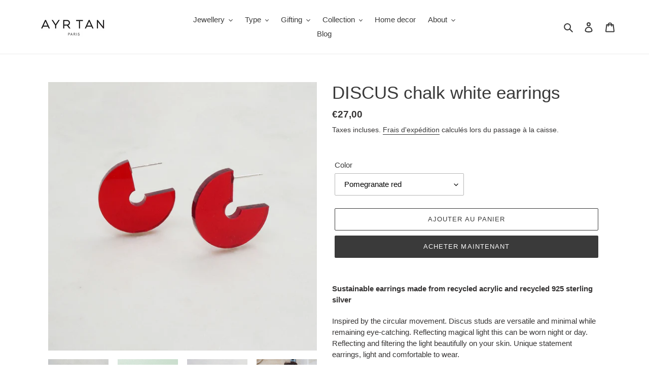

--- FILE ---
content_type: text/html; charset=utf-8
request_url: https://ayrtan.com/fr/products/discus-chalk-white-earrings
body_size: 39045
content:
<!doctype html>
<html class="no-js" lang="fr">
<head>
	<script id="pandectes-rules">   /* PANDECTES-GDPR: DO NOT MODIFY AUTO GENERATED CODE OF THIS SCRIPT */      window.PandectesSettings = {"store":{"plan":"basic","theme":"adding product review app - may 14 2023 edit","primaryLocale":"en","adminMode":false},"tsPublished":1691092994,"declaration":{"showPurpose":false,"showProvider":false,"declIntroText":"","showDateGenerated":true},"language":{"languageMode":"Single","fallbackLanguage":"en","languageDetection":"browser","languagesSupported":[]},"texts":{"managed":{"headerText":{"en":"We respect your privacy"},"consentText":{"en":"This website uses cookies to ensure you get the best experience."},"dismissButtonText":{"en":"Ok"},"linkText":{"en":"Learn more"},"imprintText":{"en":"Imprint"},"preferencesButtonText":{"en":"Preferences"},"allowButtonText":{"en":"Accept"},"denyButtonText":{"en":"Decline"},"leaveSiteButtonText":{"en":"Leave this site"},"cookiePolicyText":{"en":"Cookie policy"},"preferencesPopupTitleText":{"en":"Manage consent preferences"},"preferencesPopupIntroText":{"en":"When you visit any web site, it may store or retrieve information on your browser, mostly in the form of cookies. This information might be about you, your preferences or your device and is mostly used to make the site work as you expect it to. The information does not usually directly identify you, but it can give you a more personalized web experience."},"preferencesPopupCloseButtonText":{"en":"Close"},"preferencesPopupAcceptAllButtonText":{"en":"Accept all"},"preferencesPopupRejectAllButtonText":{"en":"Reject all"},"preferencesPopupSaveButtonText":{"en":"Save preferences & exit"},"accessSectionTitleText":{"en":"Data Portability"},"accessSectionParagraphText":{"en":"You have the right to be able to access your personal data at any time. This includes your account information, your order records as well as any GDPR related requests you have made so far. You have the right to request a full report of your data."},"rectificationSectionTitleText":{"en":"Data Rectification"},"rectificationSectionParagraphText":{"en":"You have the right to request your data to be updated whenever you think it is appropriate."},"erasureSectionTitleText":{"en":"Right to be Forgotten"},"erasureSectionParagraphText":{"en":"Use this option if you want to remove your personal and other data from our store. Keep in mind that this process will delete your account, so you will no longer be able to access or use it anymore."},"declIntroText":{"en":"We use cookies to optimize website functionality, analyze the performance, and provide personalized experience to you. Some cookies are essential to make the website operate and function correctly. Those cookies cannot be disabled. In this window you can manage your preference of cookies."}},"categories":{"strictlyNecessaryCookiesTitleText":{"en":"Strictly necessary cookies"},"functionalityCookiesTitleText":{"en":"Functionality cookies"},"performanceCookiesTitleText":{"en":"Performance cookies"},"targetingCookiesTitleText":{"en":"Targeting cookies"},"unclassifiedCookiesTitleText":{"en":"Unclassified cookies"},"strictlyNecessaryCookiesDescriptionText":{"en":"These cookies are essential in order to enable you to move around the website and use its features, such as accessing secure areas of the website. Without these cookies services you have asked for, like shopping baskets or e-billing, cannot be provided."},"functionalityCookiesDescriptionText":{"en":"These cookies allow the website to remember choices you make (such as your user name, language or the region you are in) and provide enhanced, more personal features. For instance, a website may be able to provide you with local weather reports or traffic news by storing in a cookie the region in which you are currently located. These cookies can also be used to remember changes you have made to text size, fonts and other parts of web pages that you can customise. They may also be used to provide services you have asked for such as watching a video or commenting on a blog. The information these cookies collect may be anonymised and they cannot track your browsing activity on other websites."},"performanceCookiesDescriptionText":{"en":"These cookies collect information about how visitors use a website, for instance which pages visitors go to most often, and if they get error messages from web pages. These cookies don’t collect information that identifies a visitor. All information these cookies collect is aggregated and therefore anonymous. It is only used to improve how a website works."},"targetingCookiesDescriptionText":{"en":"These cookies are used to deliver adverts more relevant to you and your interests They are also used to limit the number of times you see an advertisement as well as help measure the effectiveness of the advertising campaign. They are usually placed by advertising networks with the website operator’s permission. They remember that you have visited a website and this information is shared with other organisations such as advertisers. Quite often targeting or advertising cookies will be linked to site functionality provided by the other organisation."},"unclassifiedCookiesDescriptionText":{"en":"Unclassified cookies are cookies that we are in the process of classifying, together with the providers of individual cookies."}},"auto":{"declName":{"en":"Name"},"declPath":{"en":"Path"},"declType":{"en":"Type"},"declDomain":{"en":"Domain"},"declPurpose":{"en":"Purpose"},"declProvider":{"en":"Provider"},"declRetention":{"en":"Retention"},"declFirstParty":{"en":"First-party"},"declThirdParty":{"en":"Third-party"},"declSeconds":{"en":"seconds"},"declMinutes":{"en":"minutes"},"declHours":{"en":"hours"},"declDays":{"en":"days"},"declMonths":{"en":"months"},"declYears":{"en":"years"},"declSession":{"en":"Session"},"cookiesDetailsText":{"en":"Cookies details"},"preferencesPopupAlwaysAllowedText":{"en":"Always allowed"},"submitButton":{"en":"Submit"},"submittingButton":{"en":"Submitting..."},"cancelButton":{"en":"Cancel"},"guestsSupportInfoText":{"en":"Please login with your customer account to further proceed."},"guestsSupportEmailPlaceholder":{"en":"E-mail address"},"guestsSupportEmailValidationError":{"en":"Email is not valid"},"guestsSupportEmailSuccessTitle":{"en":"Thank you for your request"},"guestsSupportEmailFailureTitle":{"en":"A problem occurred"},"guestsSupportEmailSuccessMessage":{"en":"If you are registered as a customer of this store, you will soon receive an email with instructions on how to proceed."},"guestsSupportEmailFailureMessage":{"en":"Your request was not submitted. Please try again and if problem persists, contact store owner for assistance."},"confirmationSuccessTitle":{"en":"Your request is verified"},"confirmationFailureTitle":{"en":"A problem occurred"},"confirmationSuccessMessage":{"en":"We will soon get back to you as to your request."},"confirmationFailureMessage":{"en":"Your request was not verified. Please try again and if problem persists, contact store owner for assistance"},"consentSectionTitleText":{"en":"Your cookie consent"},"consentSectionNoConsentText":{"en":"You have not consented to the cookies policy of this website."},"consentSectionConsentedText":{"en":"You consented to the cookies policy of this website on"},"consentStatus":{"en":"Consent preference"},"consentDate":{"en":"Consent date"},"consentId":{"en":"Consent ID"},"consentSectionChangeConsentActionText":{"en":"Change consent preference"},"accessSectionGDPRRequestsActionText":{"en":"Data subject requests"},"accessSectionAccountInfoActionText":{"en":"Personal data"},"accessSectionOrdersRecordsActionText":{"en":"Orders"},"accessSectionDownloadReportActionText":{"en":"Request export"},"rectificationCommentPlaceholder":{"en":"Describe what you want to be updated"},"rectificationCommentValidationError":{"en":"Comment is required"},"rectificationSectionEditAccountActionText":{"en":"Request an update"},"erasureSectionRequestDeletionActionText":{"en":"Request personal data deletion"}}},"library":{"previewMode":false,"fadeInTimeout":0,"defaultBlocked":7,"showLink":true,"showImprintLink":false,"enabled":true,"cookie":{"name":"_pandectes_gdpr","expiryDays":365,"secure":true},"dismissOnScroll":false,"dismissOnWindowClick":false,"dismissOnTimeout":false,"palette":{"popup":{"background":"#E9E9E9","backgroundForCalculations":{"a":1,"b":233,"g":233,"r":233},"text":"#5C5C5C"},"button":{"background":"#000000","backgroundForCalculations":{"a":1,"b":0,"g":0,"r":0},"text":"#FFFFFF","textForCalculation":{"a":1,"b":255,"g":255,"r":255},"border":"transparent"}},"content":{"href":"https://ayr-tan.myshopify.com","imprintHref":"/","close":"&#10005;","target":"_blank","logo":""},"window":"<div role=\"dialog\" aria-live=\"polite\" aria-label=\"cookieconsent\" aria-describedby=\"cookieconsent:desc\" id=\"pandectes-banner\" class=\"cc-window-wrapper cc-bottom-wrapper\"><div class=\"pd-cookie-banner-window cc-window {{classes}}\"><!--googleoff: all-->{{children}}<!--googleon: all--></div></div>","compliance":{"opt-both":"<div class=\"cc-compliance cc-highlight\">{{deny}}{{allow}}</div>"},"type":"opt-both","layouts":{"basic":"{{messagelink}}{{compliance}}{{close}}"},"position":"bottom","theme":"block","revokable":false,"animateRevokable":false,"revokableReset":false,"revokableLogoUrl":"https://cdn.shopify.com/s/files/1/0280/3892/2343/t/13/assets/pandectes-reopen-logo.png?v=1691092475","revokablePlacement":"bottom-left","revokableMarginHorizontal":15,"revokableMarginVertical":15,"static":false,"autoAttach":true,"hasTransition":true,"blacklistPage":[""]},"geolocation":{"brOnly":false,"caOnly":false,"euOnly":false,"jpOnly":false,"thOnly":false,"canadaOnly":false,"globalVisibility":true},"dsr":{"guestsSupport":false,"accessSectionDownloadReportAuto":false},"banner":{"resetTs":1599408475,"extraCss":"        .cc-banner-logo {max-width: 24em!important;}    @media(min-width: 768px) {.cc-window.cc-floating{max-width: 24em!important;width: 24em!important;}}    .cc-message, .cc-header, .cc-logo {text-align: left}    .cc-window-wrapper{z-index: 16777100;}    .cc-window{z-index: 16777100;font-family: inherit;}    .cc-header{font-family: inherit;}    .pd-cp-ui{font-family: inherit; background-color: #E9E9E9;color:#5C5C5C;}    .pd-cp-btn{background-color:#000000;color:#FFFFFF!important;}    input + .pd-cp-preferences-slider{background-color: rgba(92, 92, 92, 0.3)}    .pd-cp-scrolling-section::-webkit-scrollbar{background-color: rgba(92, 92, 92, 0.3)}    input:checked + .pd-cp-preferences-slider{background-color: rgba(92, 92, 92, 1)}    .pd-cp-scrolling-section::-webkit-scrollbar-thumb {background-color: rgba(92, 92, 92, 1)}    .pd-cp-ui-close{color:#5C5C5C;}    .pd-cp-preferences-slider:before{background-color: #E9E9E9}    .pd-cp-title:before {border-color: #5C5C5C!important}    .pd-cp-preferences-slider{background-color:#5C5C5C}    .pd-cp-toggle{color:#5C5C5C!important}    @media(max-width:699px) {.pd-cp-ui-close-top svg {fill: #5C5C5C}}    .pd-cp-toggle:hover,.pd-cp-toggle:visited,.pd-cp-toggle:active{color:#5C5C5C!important}    .pd-cookie-banner-window {}  ","customJavascript":null,"showPoweredBy":false,"isActive":true,"implicitSavePreferences":false,"cookieIcon":false,"blockBots":false,"showCookiesDetails":true,"cookiesBlockedByDefault":"7","hasTransition":true,"blockingPage":false,"showOnlyLandingPage":false,"leaveSiteUrl":"https://www.google.com","linkRespectStoreLang":false},"cookies":{"0":[{"name":"keep_alive","domain":"ayrtan.com","path":"/","provider":"Shopify","firstParty":true,"retention":"30 minute(s)","expires":30,"unit":"declMinutes","purpose":{"en":"Used in connection with buyer localization."}},{"name":"localization","domain":"ayrtan.com","path":"/","provider":"Shopify","firstParty":true,"retention":"1 year(s)","expires":1,"unit":"declYears","purpose":{"en":"Shopify store localization"}},{"name":"secure_customer_sig","domain":"ayrtan.com","path":"/","provider":"Shopify","firstParty":true,"retention":"1 year(s)","expires":1,"unit":"declYears","purpose":{"en":"Used in connection with customer login."}},{"name":"_cmp_a","domain":".ayrtan.com","path":"/","provider":"Shopify","firstParty":true,"retention":"24 hour(s)","expires":24,"unit":"declHours","purpose":{"en":"Used for managing customer privacy settings."}},{"name":"_secure_session_id","domain":"ayrtan.com","path":"/","provider":"Shopify","firstParty":true,"retention":"24 hour(s)","expires":24,"unit":"declHours","purpose":{"en":"Used in connection with navigation through a storefront."}}],"1":[],"2":[{"name":"_y","domain":".ayrtan.com","path":"/","provider":"Shopify","firstParty":true,"retention":"1 year(s)","expires":1,"unit":"declYears","purpose":{"en":"Shopify analytics."}},{"name":"_s","domain":".ayrtan.com","path":"/","provider":"Shopify","firstParty":true,"retention":"31 minute(s)","expires":31,"unit":"declMinutes","purpose":{"en":"Shopify analytics."}},{"name":"_shopify_y","domain":".ayrtan.com","path":"/","provider":"Shopify","firstParty":true,"retention":"1 year(s)","expires":1,"unit":"declYears","purpose":{"en":"Shopify analytics."}},{"name":"_shopify_s","domain":".ayrtan.com","path":"/","provider":"Shopify","firstParty":true,"retention":"31 minute(s)","expires":31,"unit":"declMinutes","purpose":{"en":"Shopify analytics."}},{"name":"_orig_referrer","domain":".ayrtan.com","path":"/","provider":"Shopify","firstParty":true,"retention":"14 day(s)","expires":14,"unit":"declSession","purpose":{"en":"Tracks landing pages."}},{"name":"_gid","domain":".ayrtan.com","path":"/","provider":"Google","firstParty":true,"retention":"24 hour(s)","expires":24,"unit":"declHours","purpose":{"en":"Cookie is placed by Google Analytics to count and track pageviews."}},{"name":"_shopify_sa_t","domain":".ayrtan.com","path":"/","provider":"Shopify","firstParty":true,"retention":"30 minute(s)","expires":30,"unit":"declMinutes","purpose":{"en":"Shopify analytics relating to marketing & referrals."}},{"name":"_landing_page","domain":".ayrtan.com","path":"/","provider":"Shopify","firstParty":true,"retention":"14 day(s)","expires":14,"unit":"declSession","purpose":{"en":"Tracks landing pages."}},{"name":"_shopify_sa_p","domain":".ayrtan.com","path":"/","provider":"Shopify","firstParty":true,"retention":"30 minute(s)","expires":30,"unit":"declMinutes","purpose":{"en":"Shopify analytics relating to marketing & referrals."}},{"name":"_gat","domain":".ayrtan.com","path":"/","provider":"Google","firstParty":true,"retention":"49 second(s)","expires":49,"unit":"declSeconds","purpose":{"en":"Cookie is placed by Google Analytics to filter requests from bots."}},{"name":"_ga","domain":".ayrtan.com","path":"/","provider":"Google","firstParty":true,"retention":"1 year(s)","expires":1,"unit":"declYears","purpose":{"en":"Cookie is set by Google Analytics with unknown functionality"}},{"name":"_ga_E9H4LFNXZR","domain":".ayrtan.com","path":"/","provider":"Google","firstParty":true,"retention":"1 year(s)","expires":1,"unit":"declYears","purpose":{"en":"Cookie is set by Google Analytics with unknown functionality"}},{"name":"_ga_6RK3LBJECY","domain":".ayrtan.com","path":"/","provider":"Google","firstParty":true,"retention":"1 year(s)","expires":1,"unit":"declYears","purpose":{"en":"Cookie is set by Google Analytics with unknown functionality"}}],"4":[{"name":"_pin_unauth","domain":".ayrtan.com","path":"/","provider":"Pinterest","firstParty":true,"retention":"1 year(s)","expires":1,"unit":"declYears","purpose":{"en":"Used to group actions for users who cannot be identified by Pinterest."}},{"name":"test_cookie","domain":".doubleclick.net","path":"/","provider":"Google","firstParty":true,"retention":"15 minute(s)","expires":15,"unit":"declMinutes","purpose":{"en":"To measure the visitors’ actions after they click through from an advert. Expires after each visit."}},{"name":"_fbp","domain":".ayrtan.com","path":"/","provider":"Facebook","firstParty":true,"retention":"90 day(s)","expires":90,"unit":"declSession","purpose":{"en":"Cookie is placed by Facebook to track visits across websites."}},{"name":"IDE","domain":".doubleclick.net","path":"/","provider":"Google","firstParty":true,"retention":"1 year(s)","expires":1,"unit":"declYears","purpose":{"en":"To measure the visitors’ actions after they click through from an advert. Expires after 1 year."}},{"name":"_gcl_au","domain":".ayrtan.com","path":"/","provider":"Google","firstParty":true,"retention":"90 day(s)","expires":90,"unit":"declSession","purpose":{"en":"Cookie is placed by Google Tag Manager to track conversions."}}],"8":[]},"blocker":{"isActive":false,"googleConsentMode":{"id":"","analyticsId":"","isActive":false,"adStorageCategory":4,"analyticsStorageCategory":2,"personalizationStorageCategory":1,"functionalityStorageCategory":1,"customEvent":true,"securityStorageCategory":0,"redactData":true,"urlPassthrough":false},"facebookPixel":{"id":"","isActive":false,"ldu":false},"rakuten":{"isActive":false,"cmp":false,"ccpa":false},"gpcIsActive":false,"defaultBlocked":7,"patterns":{"whiteList":[],"blackList":{"1":[],"2":[],"4":[],"8":[]},"iframesWhiteList":[],"iframesBlackList":{"1":[],"2":[],"4":[],"8":[]},"beaconsWhiteList":[],"beaconsBlackList":{"1":[],"2":[],"4":[],"8":[]}}}}      !function(){"use strict";window.PandectesRules=window.PandectesRules||{},window.PandectesRules.manualBlacklist={1:[],2:[],4:[]},window.PandectesRules.blacklistedIFrames={1:[],2:[],4:[]},window.PandectesRules.blacklistedCss={1:[],2:[],4:[]},window.PandectesRules.blacklistedBeacons={1:[],2:[],4:[]};var e="javascript/blocked",t="_pandectes_gdpr";function n(e){return new RegExp(e.replace(/[/\\.+?$()]/g,"\\$&").replace("*","(.*)"))}var r=function(e){try{return JSON.parse(e)}catch(e){return!1}},a=function(e){var t=arguments.length>1&&void 0!==arguments[1]?arguments[1]:"log",n=new URLSearchParams(window.location.search);n.get("log")&&console[t]("PandectesRules: ".concat(e))};function i(e,t){var n=Object.keys(e);if(Object.getOwnPropertySymbols){var r=Object.getOwnPropertySymbols(e);t&&(r=r.filter((function(t){return Object.getOwnPropertyDescriptor(e,t).enumerable}))),n.push.apply(n,r)}return n}function s(e){for(var t=1;t<arguments.length;t++){var n=null!=arguments[t]?arguments[t]:{};t%2?i(Object(n),!0).forEach((function(t){o(e,t,n[t])})):Object.getOwnPropertyDescriptors?Object.defineProperties(e,Object.getOwnPropertyDescriptors(n)):i(Object(n)).forEach((function(t){Object.defineProperty(e,t,Object.getOwnPropertyDescriptor(n,t))}))}return e}function o(e,t,n){return t in e?Object.defineProperty(e,t,{value:n,enumerable:!0,configurable:!0,writable:!0}):e[t]=n,e}function c(e,t){return function(e){if(Array.isArray(e))return e}(e)||function(e,t){var n=null==e?null:"undefined"!=typeof Symbol&&e[Symbol.iterator]||e["@@iterator"];if(null==n)return;var r,a,i=[],s=!0,o=!1;try{for(n=n.call(e);!(s=(r=n.next()).done)&&(i.push(r.value),!t||i.length!==t);s=!0);}catch(e){o=!0,a=e}finally{try{s||null==n.return||n.return()}finally{if(o)throw a}}return i}(e,t)||u(e,t)||function(){throw new TypeError("Invalid attempt to destructure non-iterable instance.\nIn order to be iterable, non-array objects must have a [Symbol.iterator]() method.")}()}function l(e){return function(e){if(Array.isArray(e))return d(e)}(e)||function(e){if("undefined"!=typeof Symbol&&null!=e[Symbol.iterator]||null!=e["@@iterator"])return Array.from(e)}(e)||u(e)||function(){throw new TypeError("Invalid attempt to spread non-iterable instance.\nIn order to be iterable, non-array objects must have a [Symbol.iterator]() method.")}()}function u(e,t){if(e){if("string"==typeof e)return d(e,t);var n=Object.prototype.toString.call(e).slice(8,-1);return"Object"===n&&e.constructor&&(n=e.constructor.name),"Map"===n||"Set"===n?Array.from(e):"Arguments"===n||/^(?:Ui|I)nt(?:8|16|32)(?:Clamped)?Array$/.test(n)?d(e,t):void 0}}function d(e,t){(null==t||t>e.length)&&(t=e.length);for(var n=0,r=new Array(t);n<t;n++)r[n]=e[n];return r}var f="Pandectes"===window.navigator.userAgent;a("userAgent -> ".concat(window.navigator.userAgent.substring(0,50)));var p=function(){var e,n=arguments.length>0&&void 0!==arguments[0]?arguments[0]:t,a="; "+document.cookie,i=a.split("; "+n+"=");if(i.length<2)e={};else{var s=i.pop(),o=s.split(";");e=window.atob(o.shift())}var c=r(e);return!1!==c?c:e}(),g=window.PandectesSettings,y=g.banner.isActive,h=g.blocker.defaultBlocked,m=p&&null!==p.preferences&&void 0!==p.preferences?p.preferences:null,v=y?null===m?h:m:0,b={1:0==(1&v),2:0==(2&v),4:0==(4&v)},w=window.PandectesSettings.blocker.patterns,k=w.blackList,L=w.whiteList,S=w.iframesBlackList,P=w.iframesWhiteList,A=w.beaconsBlackList,C=w.beaconsWhiteList,_={blackList:[],whiteList:[],iframesBlackList:{1:[],2:[],4:[],8:[]},iframesWhiteList:[],beaconsBlackList:{1:[],2:[],4:[],8:[]},beaconsWhiteList:[]};[1,2,4].map((function(e){var t;b[e]||((t=_.blackList).push.apply(t,l(k[e].length?k[e].map(n):[])),_.iframesBlackList[e]=S[e].length?S[e].map(n):[],_.beaconsBlackList[e]=A[e].length?A[e].map(n):[])})),_.whiteList=L.length?L.map(n):[],_.iframesWhiteList=P.length?P.map(n):[],_.beaconsWhiteList=C.length?C.map(n):[];var B={scripts:[],iframes:{1:[],2:[],4:[]},beacons:{1:[],2:[],4:[]},css:{1:[],2:[],4:[]}},O=function(t,n){return t&&(!n||n!==e)&&(!_.blackList||_.blackList.some((function(e){return e.test(t)})))&&(!_.whiteList||_.whiteList.every((function(e){return!e.test(t)})))},E=function(e){var t=e.getAttribute("src");return _.blackList&&_.blackList.every((function(e){return!e.test(t)}))||_.whiteList&&_.whiteList.some((function(e){return e.test(t)}))},I=function(e,t){var n=_.iframesBlackList[t],r=_.iframesWhiteList;return e&&(!n||n.some((function(t){return t.test(e)})))&&(!r||r.every((function(t){return!t.test(e)})))},j=function(e,t){var n=_.beaconsBlackList[t],r=_.beaconsWhiteList;return e&&(!n||n.some((function(t){return t.test(e)})))&&(!r||r.every((function(t){return!t.test(e)})))},R=new MutationObserver((function(e){for(var t=0;t<e.length;t++)for(var n=e[t].addedNodes,r=0;r<n.length;r++){var a=n[r],i=a.dataset&&a.dataset.cookiecategory;if(1===a.nodeType&&"LINK"===a.tagName){var s=a.dataset&&a.dataset.href;if(s&&i)switch(i){case"functionality":case"C0001":B.css[1].push(s);break;case"performance":case"C0002":B.css[2].push(s);break;case"targeting":case"C0003":B.css[4].push(s)}}}})),T=new MutationObserver((function(t){for(var n=0;n<t.length;n++)for(var r=t[n].addedNodes,a=function(t){var n=r[t],a=n.src||n.dataset&&n.dataset.src,i=n.dataset&&n.dataset.cookiecategory;if(1===n.nodeType&&"IFRAME"===n.tagName){if(a){var s=!1;I(a,1)||"functionality"===i||"C0001"===i?(s=!0,B.iframes[1].push(a)):I(a,2)||"performance"===i||"C0002"===i?(s=!0,B.iframes[2].push(a)):(I(a,4)||"targeting"===i||"C0003"===i)&&(s=!0,B.iframes[4].push(a)),s&&(n.removeAttribute("src"),n.setAttribute("data-src",a))}}else if(1===n.nodeType&&"IMG"===n.tagName){if(a){var o=!1;j(a,1)?(o=!0,B.beacons[1].push(a)):j(a,2)?(o=!0,B.beacons[2].push(a)):j(a,4)&&(o=!0,B.beacons[4].push(a)),o&&(n.removeAttribute("src"),n.setAttribute("data-src",a))}}else if(1===n.nodeType&&"LINK"===n.tagName){var c=n.dataset&&n.dataset.href;if(c&&i)switch(i){case"functionality":case"C0001":B.css[1].push(c);break;case"performance":case"C0002":B.css[2].push(c);break;case"targeting":case"C0003":B.css[4].push(c)}}else if(1===n.nodeType&&"SCRIPT"===n.tagName){var l=n.type,u=!1;if(O(a,l))u=!0;else if(a&&i)switch(i){case"functionality":case"C0001":u=!0,window.PandectesRules.manualBlacklist[1].push(a);break;case"performance":case"C0002":u=!0,window.PandectesRules.manualBlacklist[2].push(a);break;case"targeting":case"C0003":u=!0,window.PandectesRules.manualBlacklist[4].push(a)}if(u){B.scripts.push([n,l]),n.type=e;n.addEventListener("beforescriptexecute",(function t(r){n.getAttribute("type")===e&&r.preventDefault(),n.removeEventListener("beforescriptexecute",t)})),n.parentElement&&n.parentElement.removeChild(n)}}},i=0;i<r.length;i++)a(i)})),x=document.createElement,N={src:Object.getOwnPropertyDescriptor(HTMLScriptElement.prototype,"src"),type:Object.getOwnPropertyDescriptor(HTMLScriptElement.prototype,"type")};window.PandectesRules.unblockCss=function(e){var t=B.css[e]||[];t.length&&a("Unblocking CSS for ".concat(e)),t.forEach((function(e){var t=document.querySelector('link[data-href^="'.concat(e,'"]'));t.removeAttribute("data-href"),t.href=e})),B.css[e]=[]},window.PandectesRules.unblockIFrames=function(e){var t=B.iframes[e]||[];t.length&&a("Unblocking IFrames for ".concat(e)),_.iframesBlackList[e]=[],t.forEach((function(e){var t=document.querySelector('iframe[data-src^="'.concat(e,'"]'));t.removeAttribute("data-src"),t.src=e})),B.iframes[e]=[]},window.PandectesRules.unblockBeacons=function(e){var t=B.beacons[e]||[];t.length&&a("Unblocking Beacons for ".concat(e)),_.beaconsBlackList[e]=[],t.forEach((function(e){var t=document.querySelector('img[data-src^="'.concat(e,'"]'));t.removeAttribute("data-src"),t.src=e})),B.beacons[e]=[]},window.PandectesRules.unblockInlineScripts=function(e){var t=1===e?"functionality":2===e?"performance":"targeting";document.querySelectorAll('script[type="javascript/blocked"][data-cookiecategory="'.concat(t,'"]')).forEach((function(e){var t=e.textContent;e.parentNode.removeChild(e);var n=document.createElement("script");n.type="text/javascript",n.textContent=t,document.body.appendChild(n)}))},window.PandectesRules.unblock=function(t){t.length<1?(_.blackList=[],_.whiteList=[],_.iframesBlackList=[],_.iframesWhiteList=[]):(_.blackList&&(_.blackList=_.blackList.filter((function(e){return t.every((function(t){return"string"==typeof t?!e.test(t):t instanceof RegExp?e.toString()!==t.toString():void 0}))}))),_.whiteList&&(_.whiteList=[].concat(l(_.whiteList),l(t.map((function(e){if("string"==typeof e){var t=".*"+n(e)+".*";if(_.whiteList.every((function(e){return e.toString()!==t.toString()})))return new RegExp(t)}else if(e instanceof RegExp&&_.whiteList.every((function(t){return t.toString()!==e.toString()})))return e;return null})).filter(Boolean)))));for(var r=document.querySelectorAll('script[type="'.concat(e,'"]')),i=0;i<r.length;i++){var s=r[i];E(s)&&(B.scripts.push([s,"application/javascript"]),s.parentElement.removeChild(s))}var o=0;l(B.scripts).forEach((function(e,t){var n=c(e,2),r=n[0],a=n[1];if(E(r)){for(var i=document.createElement("script"),s=0;s<r.attributes.length;s++){var l=r.attributes[s];"src"!==l.name&&"type"!==l.name&&i.setAttribute(l.name,r.attributes[s].value)}i.setAttribute("src",r.src),i.setAttribute("type",a||"application/javascript"),document.head.appendChild(i),B.scripts.splice(t-o,1),o++}})),0==_.blackList.length&&0===_.iframesBlackList[1].length&&0===_.iframesBlackList[2].length&&0===_.iframesBlackList[4].length&&0===_.beaconsBlackList[1].length&&0===_.beaconsBlackList[2].length&&0===_.beaconsBlackList[4].length&&(a("Disconnecting observers"),T.disconnect(),R.disconnect())};var M,D,W=window.PandectesSettings.store.adminMode,F=window.PandectesSettings.blocker;M=function(){!function(){var e=window.Shopify.trackingConsent;try{var t=W&&!window.Shopify.AdminBarInjector,n={preferences:0==(1&v)||f||t,analytics:0==(2&v)||f||t,marketing:0==(4&v)||f||t};e.firstPartyMarketingAllowed()===n.marketing&&e.analyticsProcessingAllowed()===n.analytics&&e.preferencesProcessingAllowed()===n.preferences||e.setTrackingConsent(n,(function(e){e&&e.error?a("Shopify.customerPrivacy API - failed to setTrackingConsent"):a("Shopify.customerPrivacy API - setTrackingConsent(".concat(JSON.stringify(n),")"))}))}catch(e){a("Shopify.customerPrivacy API - exception")}}(),function(){var e=window.Shopify.trackingConsent,t=e.currentVisitorConsent();if(F.gpcIsActive&&"CCPA"===e.getRegulation()&&"no"===t.gpc&&"yes"!==t.sale_of_data){var n={sale_of_data:!1};e.setTrackingConsent(n,(function(e){e&&e.error?a("Shopify.customerPrivacy API - failed to setTrackingConsent({".concat(JSON.stringify(n),")")):a("Shopify.customerPrivacy API - setTrackingConsent(".concat(JSON.stringify(n),")"))}))}}()},D=null,window.Shopify&&window.Shopify.loadFeatures&&window.Shopify.trackingConsent?M():D=setInterval((function(){window.Shopify&&window.Shopify.loadFeatures&&(clearInterval(D),window.Shopify.loadFeatures([{name:"consent-tracking-api",version:"0.1"}],(function(e){e?a("Shopify.customerPrivacy API - failed to load"):(a("Shopify.customerPrivacy API - loaded"),M())})))}),10);var z=window.PandectesSettings,U=z.banner.isActive,q=z.blocker.googleConsentMode,J=q.isActive,H=q.customEvent,$=q.redactData,G=q.urlPassthrough,K=q.adStorageCategory,V=q.analyticsStorageCategory,Y=q.functionalityStorageCategory,Q=q.personalizationStorageCategory,X=q.securityStorageCategory;function Z(){window.dataLayer.push(arguments)}window.dataLayer=window.dataLayer||[];var ee,te,ne={hasInitialized:!1,ads_data_redaction:!1,url_passthrough:!1,storage:{ad_storage:"granted",analytics_storage:"granted",functionality_storage:"granted",personalization_storage:"granted",security_storage:"granted",wait_for_update:500}};if(U&&J){var re=0==(v&K)?"granted":"denied",ae=0==(v&V)?"granted":"denied",ie=0==(v&Y)?"granted":"denied",se=0==(v&Q)?"granted":"denied",oe=0==(v&X)?"granted":"denied";ne.hasInitialized=!0,ne.ads_data_redaction="denied"===re&&$,ne.url_passthrough=G,ne.storage.ad_storage=re,ne.storage.analytics_storage=ae,ne.storage.functionality_storage=ie,ne.storage.personalization_storage=se,ne.storage.security_storage=oe,ne.ads_data_redaction&&Z("set","ads_data_redaction",ne.ads_data_redaction),ne.url_passthrough&&Z("set","url_passthrough",ne.url_passthrough),Z("consent","default",ne.storage),H&&(te=7===(ee=v)?"deny":0===ee?"allow":"mixed",window.dataLayer.push({event:"Pandectes_Consent_Update",pandectes_status:te,pandectes_categories:{C0000:"allow",C0001:b[1]?"allow":"deny",C0002:b[2]?"allow":"deny",C0003:b[4]?"allow":"deny"}})),a("Google consent mode initialized")}window.PandectesRules.gcm=ne;var ce=window.PandectesSettings,le=ce.banner.isActive,ue=ce.blocker.isActive;a("Blocker -> "+(ue?"Active":"Inactive")),a("Banner -> "+(le?"Active":"Inactive")),a("ActualPrefs -> "+v);var de=null===m&&/\/checkouts\//.test(window.location.pathname);0!==v&&!1===f&&ue&&!de?(a("Blocker will execute"),document.createElement=function(){for(var t=arguments.length,n=new Array(t),r=0;r<t;r++)n[r]=arguments[r];if("script"!==n[0].toLowerCase())return x.bind?x.bind(document).apply(void 0,n):x;var a=x.bind(document).apply(void 0,n);try{Object.defineProperties(a,{src:s(s({},N.src),{},{set:function(t){O(t,a.type)&&N.type.set.call(this,e),N.src.set.call(this,t)}}),type:s(s({},N.type),{},{get:function(){var t=N.type.get.call(this);return t===e||O(this.src,t)?null:t},set:function(t){var n=O(a.src,a.type)?e:t;N.type.set.call(this,n)}})}),a.setAttribute=function(t,n){if("type"===t){var r=O(a.src,a.type)?e:n;N.type.set.call(a,r)}else"src"===t?(O(n,a.type)&&N.type.set.call(a,e),N.src.set.call(a,n)):HTMLScriptElement.prototype.setAttribute.call(a,t,n)}}catch(e){console.warn("Yett: unable to prevent script execution for script src ",a.src,".\n",'A likely cause would be because you are using a third-party browser extension that monkey patches the "document.createElement" function.')}return a},T.observe(document.documentElement,{childList:!0,subtree:!0}),R.observe(document.documentElement,{childList:!0,subtree:!0})):a("Blocker will not execute")}();
</script>
<!-- Stock Alerts is generated by Ordersify -->
<style type="text/css"></style><script type="text/javascript">
  window.ORDERSIFY_BIS = window.ORDERSIFY_BIS || {};
  window.ORDERSIFY_BIS.template = "product";
  window.ORDERSIFY_BIS.language = "fr";
  window.ORDERSIFY_BIS.primary_language = "en";
  
  
  window.ORDERSIFY_BIS.product_collections = [];
  window.ORDERSIFY_BIS.variant_inventory = [];
  window.ORDERSIFY_BIS.collection_product_inventories = [];
  window.ORDERSIFY_BIS.collection_product_collections = [];
  
    window.ORDERSIFY_BIS.variant_inventory[48546138947913] = { inventory_management: "shopify", inventory_policy: "deny", inventory_quantity: 1};
  
    window.ORDERSIFY_BIS.variant_inventory[48546138980681] = { inventory_management: "shopify", inventory_policy: "deny", inventory_quantity: 2};
  
    window.ORDERSIFY_BIS.variant_inventory[48546139013449] = { inventory_management: "shopify", inventory_policy: "deny", inventory_quantity: 2};
  
    window.ORDERSIFY_BIS.variant_inventory[48546139046217] = { inventory_management: "shopify", inventory_policy: "deny", inventory_quantity: 2};
  
    window.ORDERSIFY_BIS.variant_inventory[48546139078985] = { inventory_management: "shopify", inventory_policy: "deny", inventory_quantity: 2};
  
    window.ORDERSIFY_BIS.variant_inventory[48546139111753] = { inventory_management: "shopify", inventory_policy: "deny", inventory_quantity: 0};
  
    window.ORDERSIFY_BIS.variant_inventory[48546139144521] = { inventory_management: "shopify", inventory_policy: "deny", inventory_quantity: 2};
  
    window.ORDERSIFY_BIS.variant_inventory[48546139177289] = { inventory_management: "shopify", inventory_policy: "deny", inventory_quantity: 2};
  
  window.ORDERSIFY_BIS.collection_products = null
  
  
    window.ORDERSIFY_BIS.product_collections.push({id: "160784187495"});
  
    window.ORDERSIFY_BIS.product_collections.push({id: "267305746605"});
  
    window.ORDERSIFY_BIS.product_collections.push({id: "282236027053"});
  
  window.ORDERSIFY_BIS.shop = "ayr-tan.myshopify.com";
  window.ORDERSIFY_BIS.variant_inventory = [];
  
    window.ORDERSIFY_BIS.variant_inventory[48546138947913] = {inventory_management: "shopify",inventory_policy: "deny",inventory_quantity: 1};
  
    window.ORDERSIFY_BIS.variant_inventory[48546138980681] = {inventory_management: "shopify",inventory_policy: "deny",inventory_quantity: 2};
  
    window.ORDERSIFY_BIS.variant_inventory[48546139013449] = {inventory_management: "shopify",inventory_policy: "deny",inventory_quantity: 2};
  
    window.ORDERSIFY_BIS.variant_inventory[48546139046217] = {inventory_management: "shopify",inventory_policy: "deny",inventory_quantity: 2};
  
    window.ORDERSIFY_BIS.variant_inventory[48546139078985] = {inventory_management: "shopify",inventory_policy: "deny",inventory_quantity: 2};
  
    window.ORDERSIFY_BIS.variant_inventory[48546139111753] = {inventory_management: "shopify",inventory_policy: "deny",inventory_quantity: 0};
  
    window.ORDERSIFY_BIS.variant_inventory[48546139144521] = {inventory_management: "shopify",inventory_policy: "deny",inventory_quantity: 2};
  
    window.ORDERSIFY_BIS.variant_inventory[48546139177289] = {inventory_management: "shopify",inventory_policy: "deny",inventory_quantity: 2};
  
  
  window.ORDERSIFY_BIS.popupSetting = {"is_optin_enable":false,"is_preorder":false,"is_brand_mark":true,"font_family":"Montserrat","is_multiple_language":false,"font_size":14,"popup_border_radius":4,"popup_heading_color":"#8F80E1","popup_text_color":"#212b36","is_message_enable":true,"is_sms_enable":false,"is_accepts_marketing_enable":false,"field_border_radius":4,"popup_button_color":"#ffffff","popup_button_bg_color":"#8F80E1","is_float_button":true,"is_inline_form":true,"inline_form_selector":"#osf-bis","inline_form_position":null,"float_button_position":"right","float_button_top":15,"float_button_color":"#ffffff","float_button_bg_color":"#8F80E1","is_inline_button":true,"inline_button_color":"#ffffff","inline_button_bg_color":"#8F80E1","is_push_notification_enable":false,"is_overlay_close":false,"ignore_collection_ids":"","ignore_product_tags":"","ignore_product_ids":"","is_auto_translation":false,"selector":"#osf-bis","selector_position":"right","is_ga":true,"is_fp":true,"is_fb_checkbox":false,"fb_page_id":null,"is_pushowl":false};
  window.ORDERSIFY_BIS.product = {"id":8638660608329,"title":"DISCUS chalk white earrings","handle":"discus-chalk-white-earrings","description":"\u003cmeta charset=\"utf-8\"\u003e\n\u003cp\u003e\u003cstrong\u003eSustainable earrings\u003cspan\u003e \u003c\/span\u003emade from recycled acrylic and recycled 925 sterling silver\u003c\/strong\u003e\u003c\/p\u003e\n\u003cp\u003eInspired by the circular movement. Discus studs are versatile and minimal while remaining eye-catching. Reflecting magical light this can be worn night or day. Reflecting and filtering the light beautifully on your skin. Unique statement earrings, light and comfortable to wear. \u003c\/p\u003e\n\u003cp\u003eDesigned, produced and assembled in Paris. \u003cbr\u003e\u003cbr\u003e\u003cstrong\u003eDIMENSIONS \u003c\/strong\u003e\u003cbr\u003eStud size is 2.5 cm \u003c\/p\u003e\n\u003cp\u003e\u003cstrong\u003eMATERIALS\u003c\/strong\u003e\u003cbr\u003eRecycled acrylic\u003cbr\u003eResponsible 925 sterling silver \u003cbr\u003e\u003cbr\u003e\u003cstrong\u003ePACKAGING\u003c\/strong\u003e\u003cbr\u003eComes in a gift box made of 100% recycled cardboard.\u003cbr\u003eThe entire packaging is eco-friendly.\u003c\/p\u003e\n\u003cp\u003e\u003ca href=\"https:\/\/www.ayrtan.com\/pages\/care-instructions\" title=\"Care instructions\" target=\"_blank\"\u003eCare instructions\u003c\/a\u003e\u003cspan\u003e | \u003c\/span\u003e\u003ca href=\"https:\/\/www.ayrtan.com\/pages\/shipping-details\" title=\"Shipping Details\" target=\"_blank\"\u003eShipping details\u003c\/a\u003e\u003c\/p\u003e","published_at":"2023-08-03T16:28:06+02:00","created_at":"2023-08-03T16:26:17+02:00","vendor":"Ayr Tan","type":"Jewellery","tags":["Earrings","Earrings - Studs"],"price":2700,"price_min":2700,"price_max":2700,"available":true,"price_varies":false,"compare_at_price":null,"compare_at_price_min":0,"compare_at_price_max":0,"compare_at_price_varies":false,"variants":[{"id":48546138947913,"title":"Pomegranate red","option1":"Pomegranate red","option2":null,"option3":null,"sku":null,"requires_shipping":true,"taxable":true,"featured_image":{"id":50400696631625,"product_id":8638660608329,"position":8,"created_at":"2023-08-03T16:26:55+02:00","updated_at":"2023-08-03T16:27:04+02:00","alt":"DISCUS pomegranate red stud earrings - AYR TAN","width":2756,"height":2756,"src":"\/\/ayrtan.com\/cdn\/shop\/files\/ER-DISCUS-RED-01_b6b5a723-5894-46e4-bd72-7d98baa49715.jpg?v=1691072824","variant_ids":[48546138947913]},"available":true,"name":"DISCUS chalk white earrings - Pomegranate red","public_title":"Pomegranate red","options":["Pomegranate red"],"price":2700,"weight":0,"compare_at_price":null,"inventory_management":"shopify","barcode":null,"featured_media":{"alt":"DISCUS pomegranate red stud earrings - AYR TAN","id":43009321075017,"position":8,"preview_image":{"aspect_ratio":1.0,"height":2756,"width":2756,"src":"\/\/ayrtan.com\/cdn\/shop\/files\/ER-DISCUS-RED-01_b6b5a723-5894-46e4-bd72-7d98baa49715.jpg?v=1691072824"}},"requires_selling_plan":false,"selling_plan_allocations":[]},{"id":48546138980681,"title":"Pine green","option1":"Pine green","option2":null,"option3":null,"sku":null,"requires_shipping":true,"taxable":true,"featured_image":{"id":50400696664393,"product_id":8638660608329,"position":9,"created_at":"2023-08-03T16:26:55+02:00","updated_at":"2023-08-03T16:27:04+02:00","alt":"DISCUS pomegranate red stud earrings - AYR TAN","width":2756,"height":2756,"src":"\/\/ayrtan.com\/cdn\/shop\/files\/ER-DISCUS-GRN-01_07936232-4a89-4484-99f7-5825420cb14c.jpg?v=1691072824","variant_ids":[48546138980681]},"available":true,"name":"DISCUS chalk white earrings - Pine green","public_title":"Pine green","options":["Pine green"],"price":2700,"weight":0,"compare_at_price":null,"inventory_management":"shopify","barcode":null,"featured_media":{"alt":"DISCUS pomegranate red stud earrings - AYR TAN","id":43009321107785,"position":9,"preview_image":{"aspect_ratio":1.0,"height":2756,"width":2756,"src":"\/\/ayrtan.com\/cdn\/shop\/files\/ER-DISCUS-GRN-01_07936232-4a89-4484-99f7-5825420cb14c.jpg?v=1691072824"}},"requires_selling_plan":false,"selling_plan_allocations":[]},{"id":48546139013449,"title":"Black","option1":"Black","option2":null,"option3":null,"sku":null,"requires_shipping":true,"taxable":true,"featured_image":{"id":50400696402249,"product_id":8638660608329,"position":3,"created_at":"2023-08-03T16:26:54+02:00","updated_at":"2023-08-03T16:27:06+02:00","alt":"DISCUS pomegranate red stud earrings - AYR TAN","width":2756,"height":2756,"src":"\/\/ayrtan.com\/cdn\/shop\/files\/ER-DIS-BLK-01_fcc97b64-300f-4259-ba36-0b76822a6810.jpg?v=1691072826","variant_ids":[48546139013449]},"available":true,"name":"DISCUS chalk white earrings - Black","public_title":"Black","options":["Black"],"price":2700,"weight":0,"compare_at_price":null,"inventory_management":"shopify","barcode":null,"featured_media":{"alt":"DISCUS pomegranate red stud earrings - AYR TAN","id":43009320747337,"position":3,"preview_image":{"aspect_ratio":1.0,"height":2756,"width":2756,"src":"\/\/ayrtan.com\/cdn\/shop\/files\/ER-DIS-BLK-01_fcc97b64-300f-4259-ba36-0b76822a6810.jpg?v=1691072826"}},"requires_selling_plan":false,"selling_plan_allocations":[]},{"id":48546139046217,"title":"Blood orange","option1":"Blood orange","option2":null,"option3":null,"sku":null,"requires_shipping":true,"taxable":true,"featured_image":{"id":50400696697161,"product_id":8638660608329,"position":10,"created_at":"2023-08-03T16:26:55+02:00","updated_at":"2023-08-03T16:27:04+02:00","alt":null,"width":2756,"height":2756,"src":"\/\/ayrtan.com\/cdn\/shop\/files\/ER-Discus-ORA_00ce3645-867c-4c4a-9635-bfd9968f1a22.jpg?v=1691072824","variant_ids":[48546139046217]},"available":true,"name":"DISCUS chalk white earrings - Blood orange","public_title":"Blood orange","options":["Blood orange"],"price":2700,"weight":0,"compare_at_price":null,"inventory_management":"shopify","barcode":null,"featured_media":{"alt":null,"id":43009321140553,"position":10,"preview_image":{"aspect_ratio":1.0,"height":2756,"width":2756,"src":"\/\/ayrtan.com\/cdn\/shop\/files\/ER-Discus-ORA_00ce3645-867c-4c4a-9635-bfd9968f1a22.jpg?v=1691072824"}},"requires_selling_plan":false,"selling_plan_allocations":[]},{"id":48546139078985,"title":"Acid yellow","option1":"Acid yellow","option2":null,"option3":null,"sku":null,"requires_shipping":true,"taxable":true,"featured_image":{"id":50400696729929,"product_id":8638660608329,"position":11,"created_at":"2023-08-03T16:26:55+02:00","updated_at":"2023-08-03T16:27:04+02:00","alt":"DISCUS pomegranate red stud earrings - AYR TAN","width":2756,"height":2756,"src":"\/\/ayrtan.com\/cdn\/shop\/files\/ER-DIS-YEL-01_fb885833-7d70-431d-b0c9-33d08e2a4724.jpg?v=1691072824","variant_ids":[48546139078985]},"available":true,"name":"DISCUS chalk white earrings - Acid yellow","public_title":"Acid yellow","options":["Acid yellow"],"price":2700,"weight":0,"compare_at_price":null,"inventory_management":"shopify","barcode":null,"featured_media":{"alt":"DISCUS pomegranate red stud earrings - AYR TAN","id":43009321173321,"position":11,"preview_image":{"aspect_ratio":1.0,"height":2756,"width":2756,"src":"\/\/ayrtan.com\/cdn\/shop\/files\/ER-DIS-YEL-01_fb885833-7d70-431d-b0c9-33d08e2a4724.jpg?v=1691072824"}},"requires_selling_plan":false,"selling_plan_allocations":[]},{"id":48546139111753,"title":"Chalk white","option1":"Chalk white","option2":null,"option3":null,"sku":null,"requires_shipping":true,"taxable":true,"featured_image":{"id":50400696762697,"product_id":8638660608329,"position":1,"created_at":"2023-08-03T16:26:55+02:00","updated_at":"2023-08-03T16:27:06+02:00","alt":"DISCUS pomegranate red stud earrings - AYR TAN","width":2756,"height":2756,"src":"\/\/ayrtan.com\/cdn\/shop\/files\/ER-DIS-MW-01_eaa13c8f-0481-4787-81a6-4f54022859a9.jpg?v=1691072826","variant_ids":[48546139111753]},"available":false,"name":"DISCUS chalk white earrings - Chalk white","public_title":"Chalk white","options":["Chalk white"],"price":2700,"weight":0,"compare_at_price":null,"inventory_management":"shopify","barcode":null,"featured_media":{"alt":"DISCUS pomegranate red stud earrings - AYR TAN","id":43009321206089,"position":1,"preview_image":{"aspect_ratio":1.0,"height":2756,"width":2756,"src":"\/\/ayrtan.com\/cdn\/shop\/files\/ER-DIS-MW-01_eaa13c8f-0481-4787-81a6-4f54022859a9.jpg?v=1691072826"}},"requires_selling_plan":false,"selling_plan_allocations":[]},{"id":48546139144521,"title":"Grass green","option1":"Grass green","option2":null,"option3":null,"sku":null,"requires_shipping":true,"taxable":true,"featured_image":{"id":50400696533321,"product_id":8638660608329,"position":6,"created_at":"2023-08-03T16:26:55+02:00","updated_at":"2023-08-03T16:27:04+02:00","alt":null,"width":2222,"height":2222,"src":"\/\/ayrtan.com\/cdn\/shop\/files\/ER-Discus-green01_3683451b-3038-46dc-8da1-c7b364075d81.jpg?v=1691072824","variant_ids":[48546139144521]},"available":true,"name":"DISCUS chalk white earrings - Grass green","public_title":"Grass green","options":["Grass green"],"price":2700,"weight":0,"compare_at_price":null,"inventory_management":"shopify","barcode":null,"featured_media":{"alt":null,"id":43009320976713,"position":6,"preview_image":{"aspect_ratio":1.0,"height":2222,"width":2222,"src":"\/\/ayrtan.com\/cdn\/shop\/files\/ER-Discus-green01_3683451b-3038-46dc-8da1-c7b364075d81.jpg?v=1691072824"}},"requires_selling_plan":false,"selling_plan_allocations":[]},{"id":48546139177289,"title":"Sky","option1":"Sky","option2":null,"option3":null,"sku":null,"requires_shipping":true,"taxable":true,"featured_image":{"id":50400696598857,"product_id":8638660608329,"position":7,"created_at":"2023-08-03T16:26:55+02:00","updated_at":"2023-08-03T16:27:04+02:00","alt":null,"width":2756,"height":2756,"src":"\/\/ayrtan.com\/cdn\/shop\/files\/ER-arcs-SKY_1_c9de17e5-52bd-459f-95ba-03302b0dbb52.jpg?v=1691072824","variant_ids":[48546139177289]},"available":true,"name":"DISCUS chalk white earrings - Sky","public_title":"Sky","options":["Sky"],"price":2700,"weight":0,"compare_at_price":null,"inventory_management":"shopify","barcode":null,"featured_media":{"alt":null,"id":43009321042249,"position":7,"preview_image":{"aspect_ratio":1.0,"height":2756,"width":2756,"src":"\/\/ayrtan.com\/cdn\/shop\/files\/ER-arcs-SKY_1_c9de17e5-52bd-459f-95ba-03302b0dbb52.jpg?v=1691072824"}},"requires_selling_plan":false,"selling_plan_allocations":[]}],"images":["\/\/ayrtan.com\/cdn\/shop\/files\/ER-DIS-MW-01_eaa13c8f-0481-4787-81a6-4f54022859a9.jpg?v=1691072826","\/\/ayrtan.com\/cdn\/shop\/files\/ER-Discus-mix03_7c42362e-6cfa-4acb-9396-e31dbcae2f7c.jpg?v=1691072826","\/\/ayrtan.com\/cdn\/shop\/files\/ER-DIS-BLK-01_fcc97b64-300f-4259-ba36-0b76822a6810.jpg?v=1691072826","\/\/ayrtan.com\/cdn\/shop\/files\/look-discus-BLK_7018dabf-bc7c-4964-84c8-a6982c81981b.jpg?v=1691072826","\/\/ayrtan.com\/cdn\/shop\/files\/ER-DIS-BLK-03_ee45e48f-5c80-4e89-b576-cdb92408e05b.jpg?v=1691072826","\/\/ayrtan.com\/cdn\/shop\/files\/ER-Discus-green01_3683451b-3038-46dc-8da1-c7b364075d81.jpg?v=1691072824","\/\/ayrtan.com\/cdn\/shop\/files\/ER-arcs-SKY_1_c9de17e5-52bd-459f-95ba-03302b0dbb52.jpg?v=1691072824","\/\/ayrtan.com\/cdn\/shop\/files\/ER-DISCUS-RED-01_b6b5a723-5894-46e4-bd72-7d98baa49715.jpg?v=1691072824","\/\/ayrtan.com\/cdn\/shop\/files\/ER-DISCUS-GRN-01_07936232-4a89-4484-99f7-5825420cb14c.jpg?v=1691072824","\/\/ayrtan.com\/cdn\/shop\/files\/ER-Discus-ORA_00ce3645-867c-4c4a-9635-bfd9968f1a22.jpg?v=1691072824","\/\/ayrtan.com\/cdn\/shop\/files\/ER-DIS-YEL-01_fb885833-7d70-431d-b0c9-33d08e2a4724.jpg?v=1691072824","\/\/ayrtan.com\/cdn\/shop\/files\/BOX_83300fc4-af0f-417b-b3e3-b26c27ce1ad6.jpg?v=1691072815"],"featured_image":"\/\/ayrtan.com\/cdn\/shop\/files\/ER-DIS-MW-01_eaa13c8f-0481-4787-81a6-4f54022859a9.jpg?v=1691072826","options":["Color"],"media":[{"alt":"DISCUS pomegranate red stud earrings - AYR TAN","id":43009321206089,"position":1,"preview_image":{"aspect_ratio":1.0,"height":2756,"width":2756,"src":"\/\/ayrtan.com\/cdn\/shop\/files\/ER-DIS-MW-01_eaa13c8f-0481-4787-81a6-4f54022859a9.jpg?v=1691072826"},"aspect_ratio":1.0,"height":2756,"media_type":"image","src":"\/\/ayrtan.com\/cdn\/shop\/files\/ER-DIS-MW-01_eaa13c8f-0481-4787-81a6-4f54022859a9.jpg?v=1691072826","width":2756},{"alt":null,"id":43009320878409,"position":2,"preview_image":{"aspect_ratio":1.0,"height":2222,"width":2222,"src":"\/\/ayrtan.com\/cdn\/shop\/files\/ER-Discus-mix03_7c42362e-6cfa-4acb-9396-e31dbcae2f7c.jpg?v=1691072826"},"aspect_ratio":1.0,"height":2222,"media_type":"image","src":"\/\/ayrtan.com\/cdn\/shop\/files\/ER-Discus-mix03_7c42362e-6cfa-4acb-9396-e31dbcae2f7c.jpg?v=1691072826","width":2222},{"alt":"DISCUS pomegranate red stud earrings - AYR TAN","id":43009320747337,"position":3,"preview_image":{"aspect_ratio":1.0,"height":2756,"width":2756,"src":"\/\/ayrtan.com\/cdn\/shop\/files\/ER-DIS-BLK-01_fcc97b64-300f-4259-ba36-0b76822a6810.jpg?v=1691072826"},"aspect_ratio":1.0,"height":2756,"media_type":"image","src":"\/\/ayrtan.com\/cdn\/shop\/files\/ER-DIS-BLK-01_fcc97b64-300f-4259-ba36-0b76822a6810.jpg?v=1691072826","width":2756},{"alt":"DISCUS pomegranate red stud earrings - AYR TAN","id":43009320780105,"position":4,"preview_image":{"aspect_ratio":1.0,"height":2756,"width":2756,"src":"\/\/ayrtan.com\/cdn\/shop\/files\/look-discus-BLK_7018dabf-bc7c-4964-84c8-a6982c81981b.jpg?v=1691072826"},"aspect_ratio":1.0,"height":2756,"media_type":"image","src":"\/\/ayrtan.com\/cdn\/shop\/files\/look-discus-BLK_7018dabf-bc7c-4964-84c8-a6982c81981b.jpg?v=1691072826","width":2756},{"alt":"DISCUS pomegranate red stud earrings - AYR TAN","id":43009320812873,"position":5,"preview_image":{"aspect_ratio":1.0,"height":2756,"width":2756,"src":"\/\/ayrtan.com\/cdn\/shop\/files\/ER-DIS-BLK-03_ee45e48f-5c80-4e89-b576-cdb92408e05b.jpg?v=1691072826"},"aspect_ratio":1.0,"height":2756,"media_type":"image","src":"\/\/ayrtan.com\/cdn\/shop\/files\/ER-DIS-BLK-03_ee45e48f-5c80-4e89-b576-cdb92408e05b.jpg?v=1691072826","width":2756},{"alt":null,"id":43009320976713,"position":6,"preview_image":{"aspect_ratio":1.0,"height":2222,"width":2222,"src":"\/\/ayrtan.com\/cdn\/shop\/files\/ER-Discus-green01_3683451b-3038-46dc-8da1-c7b364075d81.jpg?v=1691072824"},"aspect_ratio":1.0,"height":2222,"media_type":"image","src":"\/\/ayrtan.com\/cdn\/shop\/files\/ER-Discus-green01_3683451b-3038-46dc-8da1-c7b364075d81.jpg?v=1691072824","width":2222},{"alt":null,"id":43009321042249,"position":7,"preview_image":{"aspect_ratio":1.0,"height":2756,"width":2756,"src":"\/\/ayrtan.com\/cdn\/shop\/files\/ER-arcs-SKY_1_c9de17e5-52bd-459f-95ba-03302b0dbb52.jpg?v=1691072824"},"aspect_ratio":1.0,"height":2756,"media_type":"image","src":"\/\/ayrtan.com\/cdn\/shop\/files\/ER-arcs-SKY_1_c9de17e5-52bd-459f-95ba-03302b0dbb52.jpg?v=1691072824","width":2756},{"alt":"DISCUS pomegranate red stud earrings - AYR TAN","id":43009321075017,"position":8,"preview_image":{"aspect_ratio":1.0,"height":2756,"width":2756,"src":"\/\/ayrtan.com\/cdn\/shop\/files\/ER-DISCUS-RED-01_b6b5a723-5894-46e4-bd72-7d98baa49715.jpg?v=1691072824"},"aspect_ratio":1.0,"height":2756,"media_type":"image","src":"\/\/ayrtan.com\/cdn\/shop\/files\/ER-DISCUS-RED-01_b6b5a723-5894-46e4-bd72-7d98baa49715.jpg?v=1691072824","width":2756},{"alt":"DISCUS pomegranate red stud earrings - AYR TAN","id":43009321107785,"position":9,"preview_image":{"aspect_ratio":1.0,"height":2756,"width":2756,"src":"\/\/ayrtan.com\/cdn\/shop\/files\/ER-DISCUS-GRN-01_07936232-4a89-4484-99f7-5825420cb14c.jpg?v=1691072824"},"aspect_ratio":1.0,"height":2756,"media_type":"image","src":"\/\/ayrtan.com\/cdn\/shop\/files\/ER-DISCUS-GRN-01_07936232-4a89-4484-99f7-5825420cb14c.jpg?v=1691072824","width":2756},{"alt":null,"id":43009321140553,"position":10,"preview_image":{"aspect_ratio":1.0,"height":2756,"width":2756,"src":"\/\/ayrtan.com\/cdn\/shop\/files\/ER-Discus-ORA_00ce3645-867c-4c4a-9635-bfd9968f1a22.jpg?v=1691072824"},"aspect_ratio":1.0,"height":2756,"media_type":"image","src":"\/\/ayrtan.com\/cdn\/shop\/files\/ER-Discus-ORA_00ce3645-867c-4c4a-9635-bfd9968f1a22.jpg?v=1691072824","width":2756},{"alt":"DISCUS pomegranate red stud earrings - AYR TAN","id":43009321173321,"position":11,"preview_image":{"aspect_ratio":1.0,"height":2756,"width":2756,"src":"\/\/ayrtan.com\/cdn\/shop\/files\/ER-DIS-YEL-01_fb885833-7d70-431d-b0c9-33d08e2a4724.jpg?v=1691072824"},"aspect_ratio":1.0,"height":2756,"media_type":"image","src":"\/\/ayrtan.com\/cdn\/shop\/files\/ER-DIS-YEL-01_fb885833-7d70-431d-b0c9-33d08e2a4724.jpg?v=1691072824","width":2756},{"alt":null,"id":43009321238857,"position":12,"preview_image":{"aspect_ratio":1.0,"height":2530,"width":2530,"src":"\/\/ayrtan.com\/cdn\/shop\/files\/BOX_83300fc4-af0f-417b-b3e3-b26c27ce1ad6.jpg?v=1691072815"},"aspect_ratio":1.0,"height":2530,"media_type":"image","src":"\/\/ayrtan.com\/cdn\/shop\/files\/BOX_83300fc4-af0f-417b-b3e3-b26c27ce1ad6.jpg?v=1691072815","width":2530}],"requires_selling_plan":false,"selling_plan_groups":[],"content":"\u003cmeta charset=\"utf-8\"\u003e\n\u003cp\u003e\u003cstrong\u003eSustainable earrings\u003cspan\u003e \u003c\/span\u003emade from recycled acrylic and recycled 925 sterling silver\u003c\/strong\u003e\u003c\/p\u003e\n\u003cp\u003eInspired by the circular movement. Discus studs are versatile and minimal while remaining eye-catching. Reflecting magical light this can be worn night or day. Reflecting and filtering the light beautifully on your skin. Unique statement earrings, light and comfortable to wear. \u003c\/p\u003e\n\u003cp\u003eDesigned, produced and assembled in Paris. \u003cbr\u003e\u003cbr\u003e\u003cstrong\u003eDIMENSIONS \u003c\/strong\u003e\u003cbr\u003eStud size is 2.5 cm \u003c\/p\u003e\n\u003cp\u003e\u003cstrong\u003eMATERIALS\u003c\/strong\u003e\u003cbr\u003eRecycled acrylic\u003cbr\u003eResponsible 925 sterling silver \u003cbr\u003e\u003cbr\u003e\u003cstrong\u003ePACKAGING\u003c\/strong\u003e\u003cbr\u003eComes in a gift box made of 100% recycled cardboard.\u003cbr\u003eThe entire packaging is eco-friendly.\u003c\/p\u003e\n\u003cp\u003e\u003ca href=\"https:\/\/www.ayrtan.com\/pages\/care-instructions\" title=\"Care instructions\" target=\"_blank\"\u003eCare instructions\u003c\/a\u003e\u003cspan\u003e | \u003c\/span\u003e\u003ca href=\"https:\/\/www.ayrtan.com\/pages\/shipping-details\" title=\"Shipping Details\" target=\"_blank\"\u003eShipping details\u003c\/a\u003e\u003c\/p\u003e"};
  window.ORDERSIFY_BIS.currentVariant = {"id":48546138947913,"title":"Pomegranate red","option1":"Pomegranate red","option2":null,"option3":null,"sku":null,"requires_shipping":true,"taxable":true,"featured_image":{"id":50400696631625,"product_id":8638660608329,"position":8,"created_at":"2023-08-03T16:26:55+02:00","updated_at":"2023-08-03T16:27:04+02:00","alt":"DISCUS pomegranate red stud earrings - AYR TAN","width":2756,"height":2756,"src":"\/\/ayrtan.com\/cdn\/shop\/files\/ER-DISCUS-RED-01_b6b5a723-5894-46e4-bd72-7d98baa49715.jpg?v=1691072824","variant_ids":[48546138947913]},"available":true,"name":"DISCUS chalk white earrings - Pomegranate red","public_title":"Pomegranate red","options":["Pomegranate red"],"price":2700,"weight":0,"compare_at_price":null,"inventory_management":"shopify","barcode":null,"featured_media":{"alt":"DISCUS pomegranate red stud earrings - AYR TAN","id":43009321075017,"position":8,"preview_image":{"aspect_ratio":1.0,"height":2756,"width":2756,"src":"\/\/ayrtan.com\/cdn\/shop\/files\/ER-DISCUS-RED-01_b6b5a723-5894-46e4-bd72-7d98baa49715.jpg?v=1691072824"}},"requires_selling_plan":false,"selling_plan_allocations":[]};
  window.ORDERSIFY_BIS.stockRemainingSetting = {"status":false,"selector":"#osf_stock_remaining","selector_position":"inside","font_family":"Lato","font_size":13,"content":"Low stock! Only {{ quantity }} {{ plural: item | items }} left!","display_quantity":100};
  
    window.ORDERSIFY_BIS.translations = {"en":{"inline_button_text":"Notify when available","float_button_text":"Notify when available","popup_heading":"Notify me when available","popup_description":"We will send you a notification as soon as this product is available again.","popup_button_text":"Notify me","popup_note":"We respect your privacy and don't share your email with anybody.","field_email_placeholder":"eg. username@example.com","field_phone_placeholder":"eg. (201) 555-5555","field_message_placeholder":"Tell something about your requirements to shop","success_text":"You subscribed notification successfully","required_email":"Your email is required","invalid_email":"Your email is invalid","invalid_message":"Your message must be less then 255 characters","push_notification_message":"Receive via web notification","low_stock_content":"Low stock! Only {{ quantity }} {{ plural: item | items }} left!","optin_message":"I agree with Terms of Service and Privacy Policy","please_agree":"Please confirm your agreement","pre_order_button_content":"Pre-Order","pre_order_preparation_banner":"We need {{ preparation_days }} {{ day\/days | plural: preparation_days }} to prepare the product","coming_soon_button_content":"Coming Soon","pre_order_delivery_banner":"We will ship it on {{ delivery_datetime | date }}","coming_soon_message":"We will release this product soon","pre_order_limit_purchases":"You can purchase only {{ limit_purchases }} items","mixed_cart_content":"Your cart contains both pre-order products and normal products","badge_low_stock_content":"Low Stock","badge_out_of_stock_content":"Out of Stock","badge_pre_order_content":"Pre-Order","badge_coming_soon_content":"Coming Soon"}};
  
  window.ORDERSIFY_BIS.poSettings = {"status":false,"is_multiple_language":false,"product_add_to_cart_selector":"[action^=\"\/cart\/add\"] [type=\"submit\"]","product_add_to_cart_text_selector":"[action^=\"\/cart\/add\"] [type=\"submit\"]","product_quantity_selector":"[name=\"quantity\"]","product_form_selector":"[action^=\"\/cart\/add\"]","product_variant_selector":"[name=\"id\"]","po_button_color":"#ffffff","po_button_bg_color":"#000000","is_hide_bin":false,"mx_color":"#000000","mx_bg_color":"transparent","is_mixed_cart":true,"cs_button_color":"#000000","cs_button_bg_color":"transparent","banner_radius":4,"banner_color":"#000000","banner_bg_color":"transparent"};
  window.ORDERSIFY_BIS.badgeSettings = {"status":false,"is_low_stock":true,"is_out_of_stock":true,"is_pre_order":true,"is_coming_soon":true,"low_stock_threshold":10,"is_multiple_language":0,"low_stock_type":"one","out_of_stock_type":"one","pre_order_type":"one","coming_soon_type":"one"};
  window.ORDERSIFY_BIS.poCampaigns = [];
</script>

<!-- End of Stock Alerts is generated by Ordersify -->
  <meta name="facebook-domain-verification" content="rkfexdzbcuhhg63jtmou0fghozv57m" />
  <meta charset="utf-8">
  <meta http-equiv="X-UA-Compatible" content="IE=edge,chrome=1">
  <meta name="viewport" content="width=device-width,initial-scale=1">
  <meta name="theme-color" content="#3a3a3a">
  <link rel="canonical" href="https://ayrtan.com/fr/products/discus-chalk-white-earrings"><link rel="shortcut icon" href="//ayrtan.com/cdn/shop/files/Screenshot_2020-05-24_at_17.08.27_32x32.png?v=1613696316" type="image/png"><title>DISCUS chalk white earrings
&ndash; AYR TAN</title><meta name="description" content="Sustainable earrings made from recycled acrylic and recycled 925 sterling silver Inspired by the circular movement. Discus studs are versatile and minimal while remaining eye-catching. Reflecting magical light this can be worn night or day. Reflecting and filtering the light beautifully on your skin. Unique statement e"><meta name="p:domain_verify" content="2aab2eeaaba965c0fb1f97021dbf8bee"/> 
  
  <!-- Pinterest Tag -->
<script>
!function(e){if(!window.pintrk){window.pintrk = function () {
window.pintrk.queue.push(Array.prototype.slice.call(arguments))};var
  n=window.pintrk;n.queue=[],n.version="3.0";var
  t=document.createElement("script");t.async=!0,t.src=e;var
  r=document.getElementsByTagName("script")[0];
  r.parentNode.insertBefore(t,r)}}("https://s.pinimg.com/ct/core.js");
pintrk('load', '2614068836722', {em: '<user_email_address>'});
pintrk('page');
</script>
<noscript>
<img height="1" width="1" style="display:none;" alt=""
  src="https://ct.pinterest.com/v3/?event=init&tid=2614068836722&pd[em]=<hashed_email_address>&noscript=1" />
</noscript>
<!-- end Pinterest Tag -->
  
  <!-- /snippets/social-meta-tags.liquid -->




<meta property="og:site_name" content="AYR TAN">
<meta property="og:url" content="https://ayrtan.com/fr/products/discus-chalk-white-earrings">
<meta property="og:title" content="DISCUS chalk white earrings">
<meta property="og:type" content="product">
<meta property="og:description" content="Sustainable earrings made from recycled acrylic and recycled 925 sterling silver Inspired by the circular movement. Discus studs are versatile and minimal while remaining eye-catching. Reflecting magical light this can be worn night or day. Reflecting and filtering the light beautifully on your skin. Unique statement e">

  <meta property="og:price:amount" content="27,00">
  <meta property="og:price:currency" content="EUR">

<meta property="og:image" content="http://ayrtan.com/cdn/shop/files/ER-DIS-MW-01_eaa13c8f-0481-4787-81a6-4f54022859a9_1200x1200.jpg?v=1691072826"><meta property="og:image" content="http://ayrtan.com/cdn/shop/files/ER-Discus-mix03_7c42362e-6cfa-4acb-9396-e31dbcae2f7c_1200x1200.jpg?v=1691072826"><meta property="og:image" content="http://ayrtan.com/cdn/shop/files/ER-DIS-BLK-01_fcc97b64-300f-4259-ba36-0b76822a6810_1200x1200.jpg?v=1691072826">
<meta property="og:image:secure_url" content="https://ayrtan.com/cdn/shop/files/ER-DIS-MW-01_eaa13c8f-0481-4787-81a6-4f54022859a9_1200x1200.jpg?v=1691072826"><meta property="og:image:secure_url" content="https://ayrtan.com/cdn/shop/files/ER-Discus-mix03_7c42362e-6cfa-4acb-9396-e31dbcae2f7c_1200x1200.jpg?v=1691072826"><meta property="og:image:secure_url" content="https://ayrtan.com/cdn/shop/files/ER-DIS-BLK-01_fcc97b64-300f-4259-ba36-0b76822a6810_1200x1200.jpg?v=1691072826">


<meta name="twitter:card" content="summary_large_image">
<meta name="twitter:title" content="DISCUS chalk white earrings">
<meta name="twitter:description" content="Sustainable earrings made from recycled acrylic and recycled 925 sterling silver Inspired by the circular movement. Discus studs are versatile and minimal while remaining eye-catching. Reflecting magical light this can be worn night or day. Reflecting and filtering the light beautifully on your skin. Unique statement e">


  <link href="//ayrtan.com/cdn/shop/t/13/assets/theme.scss.css?v=182224307776288849351759342570" rel="stylesheet" type="text/css" media="all" />

  <script>
    var theme = {
      breakpoints: {
        medium: 750,
        large: 990,
        widescreen: 1400
      },
      strings: {
        addToCart: "Ajouter au panier",
        soldOut: "Épuisé",
        unavailable: "Non disponible",
        regularPrice: "Prix normal",
        salePrice: "Prix réduit",
        sale: "Solde",
        fromLowestPrice: "de [price]",
        vendor: "Distributeur",
        showMore: "Afficher plus",
        showLess: "Afficher moins",
        searchFor: "Rechercher",
        addressError: "Une erreur s\u0026#39;est produite dans la recherche de cette adresse",
        addressNoResults: "Aucun résultat pour cette adresse",
        addressQueryLimit: "Vous avez dépassé la limite d'utilisation de l'API de Google. Pensez à mettre à niveau vers un \u003ca href=\"https:\/\/developers.google.com\/maps\/premium\/usage-limits\"\u003eforfait premium\u003c\/a\u003e.",
        authError: "Une erreur s'est produite lors de l'authentification de votre compte Google Maps.",
        newWindow: "S\u0026#39;ouvre dans une nouvelle fenêtre.",
        external: "Ouvre un site externe.",
        newWindowExternal: "Ouvre un site externe dans une nouvelle fenêtre.",
        removeLabel: "Supprimer [product]",
        update: "Mettre à jour",
        quantity: "Quantité",
        discountedTotal: "Total après réduction",
        regularTotal: "Total avant réduction",
        priceColumn: "Voir les détails de la réduction dans la colonne Prix.",
        quantityMinimumMessage: "La quantité doit être supérieure ou égale à 1",
        cartError: "Une erreur est survenue lors de l’actualisation de votre panier. Essayez de nouveau s’il vous plaît.",
        removedItemMessage: "\u003cspan class=\"cart__removed-product-details\"\u003e([quantity]) [link]\u003c\/span\u003e supprimé(s) de votre panier.",
        unitPrice: "Prix unitaire",
        unitPriceSeparator: "par",
        oneCartCount: "1 article",
        otherCartCount: "[count] article",
        quantityLabel: "Quantité : [count]",
        products: "Produits",
        loading: "Chargement",
        number_of_results: "[result_number] sur [results_count]",
        number_of_results_found: "[results_count] résultats trouvés",
        one_result_found: "1 résultat trouvé"
      },
      moneyFormat: "€{{amount_with_comma_separator}}",
      moneyFormatWithCurrency: "€{{amount_with_comma_separator}} EUR",
      settings: {
        predictiveSearchEnabled: true,
        predictiveSearchShowPrice: false,
        predictiveSearchShowVendor: false
      }
    }

    document.documentElement.className = document.documentElement.className.replace('no-js', 'js');
  </script><script src="//ayrtan.com/cdn/shop/t/13/assets/lazysizes.js?v=94224023136283657951684063195" async="async"></script>
  <script src="//ayrtan.com/cdn/shop/t/13/assets/vendor.js?v=85833464202832145531684063195" defer="defer"></script>
  <script src="//ayrtan.com/cdn/shop/t/13/assets/theme.js?v=89031576585505892971684063195" defer="defer"></script>

  <script>window.performance && window.performance.mark && window.performance.mark('shopify.content_for_header.start');</script><meta name="google-site-verification" content="JNNiPcCi1QubYYHOM3CgDT1L6LItD6QWFz5ntgLmbkw">
<meta id="shopify-digital-wallet" name="shopify-digital-wallet" content="/28038922343/digital_wallets/dialog">
<meta name="shopify-checkout-api-token" content="acaea1d6d09e6cb1cf6f4aaa5368c6b2">
<meta id="in-context-paypal-metadata" data-shop-id="28038922343" data-venmo-supported="false" data-environment="production" data-locale="fr_FR" data-paypal-v4="true" data-currency="EUR">
<link rel="alternate" hreflang="x-default" href="https://ayrtan.com/products/discus-chalk-white-earrings">
<link rel="alternate" hreflang="en" href="https://ayrtan.com/products/discus-chalk-white-earrings">
<link rel="alternate" hreflang="fr" href="https://ayrtan.com/fr/products/discus-chalk-white-earrings">
<link rel="alternate" hreflang="de" href="https://ayrtan.com/de/products/discus-chalk-white-earrings">
<link rel="alternate" hreflang="es" href="https://ayrtan.com/es/products/discus-chalk-white-earrings">
<link rel="alternate" hreflang="it" href="https://ayrtan.com/it/products/discus-chalk-white-earrings">
<link rel="alternate" type="application/json+oembed" href="https://ayrtan.com/fr/products/discus-chalk-white-earrings.oembed">
<script async="async" src="/checkouts/internal/preloads.js?locale=fr-FR"></script>
<script id="shopify-features" type="application/json">{"accessToken":"acaea1d6d09e6cb1cf6f4aaa5368c6b2","betas":["rich-media-storefront-analytics"],"domain":"ayrtan.com","predictiveSearch":true,"shopId":28038922343,"locale":"fr"}</script>
<script>var Shopify = Shopify || {};
Shopify.shop = "ayr-tan.myshopify.com";
Shopify.locale = "fr";
Shopify.currency = {"active":"EUR","rate":"1.0"};
Shopify.country = "FR";
Shopify.theme = {"name":"adding Product Review app - May 14 2023 edit","id":149435613513,"schema_name":"Debut","schema_version":"16.5.2","theme_store_id":796,"role":"main"};
Shopify.theme.handle = "null";
Shopify.theme.style = {"id":null,"handle":null};
Shopify.cdnHost = "ayrtan.com/cdn";
Shopify.routes = Shopify.routes || {};
Shopify.routes.root = "/fr/";</script>
<script type="module">!function(o){(o.Shopify=o.Shopify||{}).modules=!0}(window);</script>
<script>!function(o){function n(){var o=[];function n(){o.push(Array.prototype.slice.apply(arguments))}return n.q=o,n}var t=o.Shopify=o.Shopify||{};t.loadFeatures=n(),t.autoloadFeatures=n()}(window);</script>
<script id="shop-js-analytics" type="application/json">{"pageType":"product"}</script>
<script defer="defer" async type="module" src="//ayrtan.com/cdn/shopifycloud/shop-js/modules/v2/client.init-shop-cart-sync_BcDpqI9l.fr.esm.js"></script>
<script defer="defer" async type="module" src="//ayrtan.com/cdn/shopifycloud/shop-js/modules/v2/chunk.common_a1Rf5Dlz.esm.js"></script>
<script defer="defer" async type="module" src="//ayrtan.com/cdn/shopifycloud/shop-js/modules/v2/chunk.modal_Djra7sW9.esm.js"></script>
<script type="module">
  await import("//ayrtan.com/cdn/shopifycloud/shop-js/modules/v2/client.init-shop-cart-sync_BcDpqI9l.fr.esm.js");
await import("//ayrtan.com/cdn/shopifycloud/shop-js/modules/v2/chunk.common_a1Rf5Dlz.esm.js");
await import("//ayrtan.com/cdn/shopifycloud/shop-js/modules/v2/chunk.modal_Djra7sW9.esm.js");

  window.Shopify.SignInWithShop?.initShopCartSync?.({"fedCMEnabled":true,"windoidEnabled":true});

</script>
<script>(function() {
  var isLoaded = false;
  function asyncLoad() {
    if (isLoaded) return;
    isLoaded = true;
    var urls = ["https:\/\/cdn-bundler.nice-team.net\/app\/js\/bundler.js?shop=ayr-tan.myshopify.com","https:\/\/lofreestuff.com\/api\/script?shop=ayr-tan.myshopify.com","https:\/\/cdn.nfcube.com\/instafeed-35e0635457b4286d4b639ec033fcdc24.js?shop=ayr-tan.myshopify.com","\/\/cdn.shopify.com\/proxy\/52b494d20f4f9bdd7170ecb805e3a1494944fa72edb4c9bc5eeedfb808f9f4a2\/s.pandect.es\/scripts\/pandectes-core.js?shop=ayr-tan.myshopify.com\u0026sp-cache-control=cHVibGljLCBtYXgtYWdlPTkwMA"];
    for (var i = 0; i < urls.length; i++) {
      var s = document.createElement('script');
      s.type = 'text/javascript';
      s.async = true;
      s.src = urls[i];
      var x = document.getElementsByTagName('script')[0];
      x.parentNode.insertBefore(s, x);
    }
  };
  if(window.attachEvent) {
    window.attachEvent('onload', asyncLoad);
  } else {
    window.addEventListener('load', asyncLoad, false);
  }
})();</script>
<script id="__st">var __st={"a":28038922343,"offset":3600,"reqid":"59c29320-f642-4611-88ea-d570c3701213-1769038191","pageurl":"ayrtan.com\/fr\/products\/discus-chalk-white-earrings","u":"7ec0773d2528","p":"product","rtyp":"product","rid":8638660608329};</script>
<script>window.ShopifyPaypalV4VisibilityTracking = true;</script>
<script id="captcha-bootstrap">!function(){'use strict';const t='contact',e='account',n='new_comment',o=[[t,t],['blogs',n],['comments',n],[t,'customer']],c=[[e,'customer_login'],[e,'guest_login'],[e,'recover_customer_password'],[e,'create_customer']],r=t=>t.map((([t,e])=>`form[action*='/${t}']:not([data-nocaptcha='true']) input[name='form_type'][value='${e}']`)).join(','),a=t=>()=>t?[...document.querySelectorAll(t)].map((t=>t.form)):[];function s(){const t=[...o],e=r(t);return a(e)}const i='password',u='form_key',d=['recaptcha-v3-token','g-recaptcha-response','h-captcha-response',i],f=()=>{try{return window.sessionStorage}catch{return}},m='__shopify_v',_=t=>t.elements[u];function p(t,e,n=!1){try{const o=window.sessionStorage,c=JSON.parse(o.getItem(e)),{data:r}=function(t){const{data:e,action:n}=t;return t[m]||n?{data:e,action:n}:{data:t,action:n}}(c);for(const[e,n]of Object.entries(r))t.elements[e]&&(t.elements[e].value=n);n&&o.removeItem(e)}catch(o){console.error('form repopulation failed',{error:o})}}const l='form_type',E='cptcha';function T(t){t.dataset[E]=!0}const w=window,h=w.document,L='Shopify',v='ce_forms',y='captcha';let A=!1;((t,e)=>{const n=(g='f06e6c50-85a8-45c8-87d0-21a2b65856fe',I='https://cdn.shopify.com/shopifycloud/storefront-forms-hcaptcha/ce_storefront_forms_captcha_hcaptcha.v1.5.2.iife.js',D={infoText:'Protégé par hCaptcha',privacyText:'Confidentialité',termsText:'Conditions'},(t,e,n)=>{const o=w[L][v],c=o.bindForm;if(c)return c(t,g,e,D).then(n);var r;o.q.push([[t,g,e,D],n]),r=I,A||(h.body.append(Object.assign(h.createElement('script'),{id:'captcha-provider',async:!0,src:r})),A=!0)});var g,I,D;w[L]=w[L]||{},w[L][v]=w[L][v]||{},w[L][v].q=[],w[L][y]=w[L][y]||{},w[L][y].protect=function(t,e){n(t,void 0,e),T(t)},Object.freeze(w[L][y]),function(t,e,n,w,h,L){const[v,y,A,g]=function(t,e,n){const i=e?o:[],u=t?c:[],d=[...i,...u],f=r(d),m=r(i),_=r(d.filter((([t,e])=>n.includes(e))));return[a(f),a(m),a(_),s()]}(w,h,L),I=t=>{const e=t.target;return e instanceof HTMLFormElement?e:e&&e.form},D=t=>v().includes(t);t.addEventListener('submit',(t=>{const e=I(t);if(!e)return;const n=D(e)&&!e.dataset.hcaptchaBound&&!e.dataset.recaptchaBound,o=_(e),c=g().includes(e)&&(!o||!o.value);(n||c)&&t.preventDefault(),c&&!n&&(function(t){try{if(!f())return;!function(t){const e=f();if(!e)return;const n=_(t);if(!n)return;const o=n.value;o&&e.removeItem(o)}(t);const e=Array.from(Array(32),(()=>Math.random().toString(36)[2])).join('');!function(t,e){_(t)||t.append(Object.assign(document.createElement('input'),{type:'hidden',name:u})),t.elements[u].value=e}(t,e),function(t,e){const n=f();if(!n)return;const o=[...t.querySelectorAll(`input[type='${i}']`)].map((({name:t})=>t)),c=[...d,...o],r={};for(const[a,s]of new FormData(t).entries())c.includes(a)||(r[a]=s);n.setItem(e,JSON.stringify({[m]:1,action:t.action,data:r}))}(t,e)}catch(e){console.error('failed to persist form',e)}}(e),e.submit())}));const S=(t,e)=>{t&&!t.dataset[E]&&(n(t,e.some((e=>e===t))),T(t))};for(const o of['focusin','change'])t.addEventListener(o,(t=>{const e=I(t);D(e)&&S(e,y())}));const B=e.get('form_key'),M=e.get(l),P=B&&M;t.addEventListener('DOMContentLoaded',(()=>{const t=y();if(P)for(const e of t)e.elements[l].value===M&&p(e,B);[...new Set([...A(),...v().filter((t=>'true'===t.dataset.shopifyCaptcha))])].forEach((e=>S(e,t)))}))}(h,new URLSearchParams(w.location.search),n,t,e,['guest_login'])})(!0,!0)}();</script>
<script integrity="sha256-4kQ18oKyAcykRKYeNunJcIwy7WH5gtpwJnB7kiuLZ1E=" data-source-attribution="shopify.loadfeatures" defer="defer" src="//ayrtan.com/cdn/shopifycloud/storefront/assets/storefront/load_feature-a0a9edcb.js" crossorigin="anonymous"></script>
<script data-source-attribution="shopify.dynamic_checkout.dynamic.init">var Shopify=Shopify||{};Shopify.PaymentButton=Shopify.PaymentButton||{isStorefrontPortableWallets:!0,init:function(){window.Shopify.PaymentButton.init=function(){};var t=document.createElement("script");t.src="https://ayrtan.com/cdn/shopifycloud/portable-wallets/latest/portable-wallets.fr.js",t.type="module",document.head.appendChild(t)}};
</script>
<script data-source-attribution="shopify.dynamic_checkout.buyer_consent">
  function portableWalletsHideBuyerConsent(e){var t=document.getElementById("shopify-buyer-consent"),n=document.getElementById("shopify-subscription-policy-button");t&&n&&(t.classList.add("hidden"),t.setAttribute("aria-hidden","true"),n.removeEventListener("click",e))}function portableWalletsShowBuyerConsent(e){var t=document.getElementById("shopify-buyer-consent"),n=document.getElementById("shopify-subscription-policy-button");t&&n&&(t.classList.remove("hidden"),t.removeAttribute("aria-hidden"),n.addEventListener("click",e))}window.Shopify?.PaymentButton&&(window.Shopify.PaymentButton.hideBuyerConsent=portableWalletsHideBuyerConsent,window.Shopify.PaymentButton.showBuyerConsent=portableWalletsShowBuyerConsent);
</script>
<script>
  function portableWalletsCleanup(e){e&&e.src&&console.error("Failed to load portable wallets script "+e.src);var t=document.querySelectorAll("shopify-accelerated-checkout .shopify-payment-button__skeleton, shopify-accelerated-checkout-cart .wallet-cart-button__skeleton"),e=document.getElementById("shopify-buyer-consent");for(let e=0;e<t.length;e++)t[e].remove();e&&e.remove()}function portableWalletsNotLoadedAsModule(e){e instanceof ErrorEvent&&"string"==typeof e.message&&e.message.includes("import.meta")&&"string"==typeof e.filename&&e.filename.includes("portable-wallets")&&(window.removeEventListener("error",portableWalletsNotLoadedAsModule),window.Shopify.PaymentButton.failedToLoad=e,"loading"===document.readyState?document.addEventListener("DOMContentLoaded",window.Shopify.PaymentButton.init):window.Shopify.PaymentButton.init())}window.addEventListener("error",portableWalletsNotLoadedAsModule);
</script>

<script type="module" src="https://ayrtan.com/cdn/shopifycloud/portable-wallets/latest/portable-wallets.fr.js" onError="portableWalletsCleanup(this)" crossorigin="anonymous"></script>
<script nomodule>
  document.addEventListener("DOMContentLoaded", portableWalletsCleanup);
</script>

<link id="shopify-accelerated-checkout-styles" rel="stylesheet" media="screen" href="https://ayrtan.com/cdn/shopifycloud/portable-wallets/latest/accelerated-checkout-backwards-compat.css" crossorigin="anonymous">
<style id="shopify-accelerated-checkout-cart">
        #shopify-buyer-consent {
  margin-top: 1em;
  display: inline-block;
  width: 100%;
}

#shopify-buyer-consent.hidden {
  display: none;
}

#shopify-subscription-policy-button {
  background: none;
  border: none;
  padding: 0;
  text-decoration: underline;
  font-size: inherit;
  cursor: pointer;
}

#shopify-subscription-policy-button::before {
  box-shadow: none;
}

      </style>

<script>window.performance && window.performance.mark && window.performance.mark('shopify.content_for_header.end');</script>
<!-- "snippets/weglot_hreftags.liquid" was not rendered, the associated app was uninstalled -->
<!-- "snippets/weglot_switcher.liquid" was not rendered, the associated app was uninstalled -->
  <!-- "snippets/judgeme_core.liquid" was not rendered, the associated app was uninstalled -->
  

<script>

  // https://tc39.github.io/ecma262/#sec-array.prototype.find
  if (!Array.prototype.find) {
    Object.defineProperty(Array.prototype, 'find', {
      value: function(predicate) {
        // 1. Let O be ? ToObject(this value).
        if (this == null) {
          throw TypeError('"this" is null or not defined');
        }

        var o = Object(this);

        // 2. Let len be ? ToLength(? Get(O, "length")).
        var len = o.length >>> 0;

        // 3. If IsCallable(predicate) is false, throw a TypeError exception.
        if (typeof predicate !== 'function') {
          throw TypeError('predicate must be a function');
        }

        // 4. If thisArg was supplied, let T be thisArg; else let T be undefined.
        var thisArg = arguments[1];

        // 5. Let k be 0.
        var k = 0;

        // 6. Repeat, while k < len
        while (k < len) {
          // a. Let Pk be ! ToString(k).
          // b. Let kValue be ? Get(O, Pk).
          // c. Let testResult be ToBoolean(? Call(predicate, T, < kValue, k, O >)).
          // d. If testResult is true, return kValue.
          var kValue = o[k];
          if (predicate.call(thisArg, kValue, k, o)) {
            return kValue;
          }
          // e. Increase k by 1.
          k++;
        }

        // 7. Return undefined.
        return undefined;
      },
      configurable: true,
      writable: true
    });
  }

  (function () {

    var useInternationalDomains = false;

    function buildLanguageList() {
      var languageListJson = '[{\
"name": "anglais",\
"endonym_name": "English",\
"iso_code": "en",\
"primary": true,\
"flag": "//ayrtan.com/cdn/shop/t/13/assets/en.png?v=941",\
"domain": null\
},{\
"name": "français",\
"endonym_name": "français",\
"iso_code": "fr",\
"primary": false,\
"flag": "//ayrtan.com/cdn/shop/t/13/assets/fr.png?v=941",\
"domain": null\
},{\
"name": "allemand",\
"endonym_name": "Deutsch",\
"iso_code": "de",\
"primary": false,\
"flag": "//ayrtan.com/cdn/shop/t/13/assets/de.png?v=941",\
"domain": null\
},{\
"name": "espagnol",\
"endonym_name": "Español",\
"iso_code": "es",\
"primary": false,\
"flag": "//ayrtan.com/cdn/shop/t/13/assets/es.png?v=941",\
"domain": null\
},{\
"name": "italien",\
"endonym_name": "Italiano",\
"iso_code": "it",\
"primary": false,\
"flag": "//ayrtan.com/cdn/shop/t/13/assets/it.png?v=941",\
"domain": null\
}]';
      return JSON.parse(languageListJson);
    }

    function getSavedLocale(langList) {
      var savedLocale = localStorage.getItem('translation-lab-lang');
      var sl = savedLocale ? langList.find(x => x.iso_code.toLowerCase() === savedLocale.toLowerCase()) : null;
      return sl ? sl.iso_code : null;
    }

    function getBrowserLocale(langList) {
      var browserLocale = navigator.language;
      if (browserLocale) {
        var localeParts = browserLocale.split('-');
        var bl = localeParts[0] ? langList.find(x => x.iso_code.toLowerCase().startsWith(localeParts[0])) : null;
        return bl ? bl.iso_code : null;
      } else {
        return null;
      }
    }

    function redirectUrlBuilderFunction(primaryLocale) {
      var shopDomain = 'https://ayrtan.com';
      if (window.Shopify && window.Shopify.designMode) {
        shopDomain = 'https://ayr-tan.myshopify.com';
      }
      var currentLocale = 'fr'.toLowerCase();
      var currentLocaleRegEx = new RegExp('^\/' + currentLocale, "ig");
      var primaryLocaleLower = primaryLocale.toLowerCase();
      var pathname = window.location.pathname;
      var queryString = window.location.search || '';
      return function build(redirectLocale) {
        if (!redirectLocale) {
          return null;
        }
        var redirectLocaleLower = redirectLocale.toLowerCase();
        if (currentLocale !== redirectLocaleLower) {
          if (useInternationalDomains) {
            //var languageList = buildLanguageList();
            //var internationalDomain = languageList.find(function (x) { return x.iso_code.toLowerCase() === redirectLocaleLower; });
            //if (internationalDomain) {
            //  return 'https://' + internationalDomain.domain + pathname + queryString;
            //}
          }
          else {
            if (redirectLocaleLower === primaryLocaleLower) {
              return shopDomain + pathname.replace(currentLocaleRegEx, '') + queryString;
            } else if (primaryLocaleLower === currentLocale) {
              return shopDomain + '/' + redirectLocaleLower + pathname + queryString;
            } else {
              return shopDomain + '/' + pathname.replace(currentLocaleRegEx, redirectLocaleLower) + queryString;
            }
          }
        }
        return null;
      }
    }

    function getRedirectLocale(languageList) {
      var savedLocale = getSavedLocale(languageList);
      var browserLocale = getBrowserLocale(languageList);
      var preferredLocale = null;

      var redirectLocale = null;

      if (savedLocale) {
        redirectLocale = savedLocale;
      } else if (preferredLocale) {
        redirectLocale = preferredLocale;
      } else if (browserLocale) {
        redirectLocale = browserLocale;
      }
      return redirectLocale;
    }

    function configure() {
      var languageList = buildLanguageList();
      var primaryLanguage = languageList.find(function (x) { return x.primary; });
      if (!primaryLanguage && !primaryLanguage.iso_code) {
        // error: there should be atleast one language set as primary
        return;
      }

      var redirectUrlBuilder = redirectUrlBuilderFunction(primaryLanguage.iso_code);

      var redirectLocale = getRedirectLocale(languageList);

      var redirectUrl = redirectUrlBuilder(redirectLocale);
      redirectUrl && window.location.assign(redirectUrl);
    }

    var botPatterns = "(bot|Googlebot\/|Googlebot-Mobile|Googlebot-Image|Googlebot-News|Googlebot-Video|AdsBot-Google([^-]|$)|AdsBot-Google-Mobile|Feedfetcher-Google|Mediapartners-Google|APIs-Google|Page|Speed|Insights|Lighthouse|bingbot|Slurp|exabot|ia_archiver|YandexBot|YandexImages|YandexAccessibilityBot|YandexMobileBot|YandexMetrika|YandexTurbo|YandexImageResizer|YandexVideo|YandexAdNet|YandexBlogs|YandexCalendar|YandexDirect|YandexFavicons|YaDirectFetcher|YandexForDomain|YandexMarket|YandexMedia|YandexMobileScreenShotBot|YandexNews|YandexOntoDB|YandexPagechecker|YandexPartner|YandexRCA|YandexSearchShop|YandexSitelinks|YandexSpravBot|YandexTracker|YandexVertis|YandexVerticals|YandexWebmaster|YandexScreenshotBot|Baiduspider|facebookexternalhit|Sogou|DuckDuckBot|BUbiNG|crawler4j|S[eE][mM]rushBot|Google-Adwords-Instant|BingPreview\/|Bark[rR]owler|DuckDuckGo-Favicons-Bot|AppEngine-Google|Google Web Preview|acapbot|Baidu-YunGuanCe|Feedly|Feedspot|google-xrawler|Google-Structured-Data-Testing-Tool|Google-PhysicalWeb|Google Favicon|Google-Site-Verification|Gwene|SentiBot|FreshRSS)";
    var re = new RegExp(botPatterns, 'i');
    if (!re.test(navigator.userAgent)) {
      configure();
    }

  })();
</script>

                  <script src="//ayrtan.com/cdn/shop/t/13/assets/bss-file-configdata.js?v=19453381437224918031684063195" type="text/javascript"></script><script>
              if (typeof BSS_PL == 'undefined') {
                  var BSS_PL = {};
              }
              
              var bssPlApiServer = "https://product-labels-pro.bsscommerce.com";
              BSS_PL.customerTags = 'null';
              BSS_PL.configData = configDatas;
              BSS_PL.storeId = 25102;
              BSS_PL.currentPlan = "false";
              BSS_PL.storeIdCustomOld = "10678";
              BSS_PL.storeIdOldWIthPriority = "12200";
              BSS_PL.apiServerProduction = "https://product-labels-pro.bsscommerce.com";
              
              </script>
          <style>
.homepage-slideshow .slick-slide .bss_pl_img {
    visibility: hidden !important;
}
</style>
                    <!-- BEGIN app block: shopify://apps/bundler/blocks/bundler-script-append/7a6ae1b8-3b16-449b-8429-8bb89a62c664 --><script defer="defer">
	/**	Bundler script loader, version number: 2.0 */
	(function(){
		var loadScript=function(a,b){var c=document.createElement("script");c.type="text/javascript",c.readyState?c.onreadystatechange=function(){("loaded"==c.readyState||"complete"==c.readyState)&&(c.onreadystatechange=null,b())}:c.onload=function(){b()},c.src=a,document.getElementsByTagName("head")[0].appendChild(c)};
		appendScriptUrl('ayr-tan.myshopify.com');

		// get script url and append timestamp of last change
		function appendScriptUrl(shop) {

			var timeStamp = Math.floor(Date.now() / (1000*1*1));
			var timestampUrl = 'https://bundler.nice-team.net/app/shop/status/'+shop+'.js?'+timeStamp;

			loadScript(timestampUrl, function() {
				// append app script
				if (typeof bundler_settings_updated == 'undefined') {
					console.log('settings are undefined');
					bundler_settings_updated = 'default-by-script';
				}
				var scriptUrl = "https://cdn-bundler.nice-team.net/app/js/bundler-script.js?shop="+shop+"&"+bundler_settings_updated;
				loadScript(scriptUrl, function(){});
			});
		}
	})();

	var BndlrScriptAppended = true;
	
</script>

<!-- END app block --><link href="https://monorail-edge.shopifysvc.com" rel="dns-prefetch">
<script>(function(){if ("sendBeacon" in navigator && "performance" in window) {try {var session_token_from_headers = performance.getEntriesByType('navigation')[0].serverTiming.find(x => x.name == '_s').description;} catch {var session_token_from_headers = undefined;}var session_cookie_matches = document.cookie.match(/_shopify_s=([^;]*)/);var session_token_from_cookie = session_cookie_matches && session_cookie_matches.length === 2 ? session_cookie_matches[1] : "";var session_token = session_token_from_headers || session_token_from_cookie || "";function handle_abandonment_event(e) {var entries = performance.getEntries().filter(function(entry) {return /monorail-edge.shopifysvc.com/.test(entry.name);});if (!window.abandonment_tracked && entries.length === 0) {window.abandonment_tracked = true;var currentMs = Date.now();var navigation_start = performance.timing.navigationStart;var payload = {shop_id: 28038922343,url: window.location.href,navigation_start,duration: currentMs - navigation_start,session_token,page_type: "product"};window.navigator.sendBeacon("https://monorail-edge.shopifysvc.com/v1/produce", JSON.stringify({schema_id: "online_store_buyer_site_abandonment/1.1",payload: payload,metadata: {event_created_at_ms: currentMs,event_sent_at_ms: currentMs}}));}}window.addEventListener('pagehide', handle_abandonment_event);}}());</script>
<script id="web-pixels-manager-setup">(function e(e,d,r,n,o){if(void 0===o&&(o={}),!Boolean(null===(a=null===(i=window.Shopify)||void 0===i?void 0:i.analytics)||void 0===a?void 0:a.replayQueue)){var i,a;window.Shopify=window.Shopify||{};var t=window.Shopify;t.analytics=t.analytics||{};var s=t.analytics;s.replayQueue=[],s.publish=function(e,d,r){return s.replayQueue.push([e,d,r]),!0};try{self.performance.mark("wpm:start")}catch(e){}var l=function(){var e={modern:/Edge?\/(1{2}[4-9]|1[2-9]\d|[2-9]\d{2}|\d{4,})\.\d+(\.\d+|)|Firefox\/(1{2}[4-9]|1[2-9]\d|[2-9]\d{2}|\d{4,})\.\d+(\.\d+|)|Chrom(ium|e)\/(9{2}|\d{3,})\.\d+(\.\d+|)|(Maci|X1{2}).+ Version\/(15\.\d+|(1[6-9]|[2-9]\d|\d{3,})\.\d+)([,.]\d+|)( \(\w+\)|)( Mobile\/\w+|) Safari\/|Chrome.+OPR\/(9{2}|\d{3,})\.\d+\.\d+|(CPU[ +]OS|iPhone[ +]OS|CPU[ +]iPhone|CPU IPhone OS|CPU iPad OS)[ +]+(15[._]\d+|(1[6-9]|[2-9]\d|\d{3,})[._]\d+)([._]\d+|)|Android:?[ /-](13[3-9]|1[4-9]\d|[2-9]\d{2}|\d{4,})(\.\d+|)(\.\d+|)|Android.+Firefox\/(13[5-9]|1[4-9]\d|[2-9]\d{2}|\d{4,})\.\d+(\.\d+|)|Android.+Chrom(ium|e)\/(13[3-9]|1[4-9]\d|[2-9]\d{2}|\d{4,})\.\d+(\.\d+|)|SamsungBrowser\/([2-9]\d|\d{3,})\.\d+/,legacy:/Edge?\/(1[6-9]|[2-9]\d|\d{3,})\.\d+(\.\d+|)|Firefox\/(5[4-9]|[6-9]\d|\d{3,})\.\d+(\.\d+|)|Chrom(ium|e)\/(5[1-9]|[6-9]\d|\d{3,})\.\d+(\.\d+|)([\d.]+$|.*Safari\/(?![\d.]+ Edge\/[\d.]+$))|(Maci|X1{2}).+ Version\/(10\.\d+|(1[1-9]|[2-9]\d|\d{3,})\.\d+)([,.]\d+|)( \(\w+\)|)( Mobile\/\w+|) Safari\/|Chrome.+OPR\/(3[89]|[4-9]\d|\d{3,})\.\d+\.\d+|(CPU[ +]OS|iPhone[ +]OS|CPU[ +]iPhone|CPU IPhone OS|CPU iPad OS)[ +]+(10[._]\d+|(1[1-9]|[2-9]\d|\d{3,})[._]\d+)([._]\d+|)|Android:?[ /-](13[3-9]|1[4-9]\d|[2-9]\d{2}|\d{4,})(\.\d+|)(\.\d+|)|Mobile Safari.+OPR\/([89]\d|\d{3,})\.\d+\.\d+|Android.+Firefox\/(13[5-9]|1[4-9]\d|[2-9]\d{2}|\d{4,})\.\d+(\.\d+|)|Android.+Chrom(ium|e)\/(13[3-9]|1[4-9]\d|[2-9]\d{2}|\d{4,})\.\d+(\.\d+|)|Android.+(UC? ?Browser|UCWEB|U3)[ /]?(15\.([5-9]|\d{2,})|(1[6-9]|[2-9]\d|\d{3,})\.\d+)\.\d+|SamsungBrowser\/(5\.\d+|([6-9]|\d{2,})\.\d+)|Android.+MQ{2}Browser\/(14(\.(9|\d{2,})|)|(1[5-9]|[2-9]\d|\d{3,})(\.\d+|))(\.\d+|)|K[Aa][Ii]OS\/(3\.\d+|([4-9]|\d{2,})\.\d+)(\.\d+|)/},d=e.modern,r=e.legacy,n=navigator.userAgent;return n.match(d)?"modern":n.match(r)?"legacy":"unknown"}(),u="modern"===l?"modern":"legacy",c=(null!=n?n:{modern:"",legacy:""})[u],f=function(e){return[e.baseUrl,"/wpm","/b",e.hashVersion,"modern"===e.buildTarget?"m":"l",".js"].join("")}({baseUrl:d,hashVersion:r,buildTarget:u}),m=function(e){var d=e.version,r=e.bundleTarget,n=e.surface,o=e.pageUrl,i=e.monorailEndpoint;return{emit:function(e){var a=e.status,t=e.errorMsg,s=(new Date).getTime(),l=JSON.stringify({metadata:{event_sent_at_ms:s},events:[{schema_id:"web_pixels_manager_load/3.1",payload:{version:d,bundle_target:r,page_url:o,status:a,surface:n,error_msg:t},metadata:{event_created_at_ms:s}}]});if(!i)return console&&console.warn&&console.warn("[Web Pixels Manager] No Monorail endpoint provided, skipping logging."),!1;try{return self.navigator.sendBeacon.bind(self.navigator)(i,l)}catch(e){}var u=new XMLHttpRequest;try{return u.open("POST",i,!0),u.setRequestHeader("Content-Type","text/plain"),u.send(l),!0}catch(e){return console&&console.warn&&console.warn("[Web Pixels Manager] Got an unhandled error while logging to Monorail."),!1}}}}({version:r,bundleTarget:l,surface:e.surface,pageUrl:self.location.href,monorailEndpoint:e.monorailEndpoint});try{o.browserTarget=l,function(e){var d=e.src,r=e.async,n=void 0===r||r,o=e.onload,i=e.onerror,a=e.sri,t=e.scriptDataAttributes,s=void 0===t?{}:t,l=document.createElement("script"),u=document.querySelector("head"),c=document.querySelector("body");if(l.async=n,l.src=d,a&&(l.integrity=a,l.crossOrigin="anonymous"),s)for(var f in s)if(Object.prototype.hasOwnProperty.call(s,f))try{l.dataset[f]=s[f]}catch(e){}if(o&&l.addEventListener("load",o),i&&l.addEventListener("error",i),u)u.appendChild(l);else{if(!c)throw new Error("Did not find a head or body element to append the script");c.appendChild(l)}}({src:f,async:!0,onload:function(){if(!function(){var e,d;return Boolean(null===(d=null===(e=window.Shopify)||void 0===e?void 0:e.analytics)||void 0===d?void 0:d.initialized)}()){var d=window.webPixelsManager.init(e)||void 0;if(d){var r=window.Shopify.analytics;r.replayQueue.forEach((function(e){var r=e[0],n=e[1],o=e[2];d.publishCustomEvent(r,n,o)})),r.replayQueue=[],r.publish=d.publishCustomEvent,r.visitor=d.visitor,r.initialized=!0}}},onerror:function(){return m.emit({status:"failed",errorMsg:"".concat(f," has failed to load")})},sri:function(e){var d=/^sha384-[A-Za-z0-9+/=]+$/;return"string"==typeof e&&d.test(e)}(c)?c:"",scriptDataAttributes:o}),m.emit({status:"loading"})}catch(e){m.emit({status:"failed",errorMsg:(null==e?void 0:e.message)||"Unknown error"})}}})({shopId: 28038922343,storefrontBaseUrl: "https://ayrtan.com",extensionsBaseUrl: "https://extensions.shopifycdn.com/cdn/shopifycloud/web-pixels-manager",monorailEndpoint: "https://monorail-edge.shopifysvc.com/unstable/produce_batch",surface: "storefront-renderer",enabledBetaFlags: ["2dca8a86"],webPixelsConfigList: [{"id":"983466313","configuration":"{\"config\":\"{\\\"pixel_id\\\":\\\"AW-617550053\\\",\\\"target_country\\\":\\\"FR\\\",\\\"gtag_events\\\":[{\\\"type\\\":\\\"search\\\",\\\"action_label\\\":\\\"AW-617550053\\\/x2FYCKrvotYBEOWhvKYC\\\"},{\\\"type\\\":\\\"begin_checkout\\\",\\\"action_label\\\":\\\"AW-617550053\\\/T_MTCKfvotYBEOWhvKYC\\\"},{\\\"type\\\":\\\"view_item\\\",\\\"action_label\\\":[\\\"AW-617550053\\\/_5SaCKHvotYBEOWhvKYC\\\",\\\"MC-6RK3LBJECY\\\"]},{\\\"type\\\":\\\"purchase\\\",\\\"action_label\\\":[\\\"AW-617550053\\\/kNHNCJ7votYBEOWhvKYC\\\",\\\"MC-6RK3LBJECY\\\"]},{\\\"type\\\":\\\"page_view\\\",\\\"action_label\\\":[\\\"AW-617550053\\\/Vod7CJvvotYBEOWhvKYC\\\",\\\"MC-6RK3LBJECY\\\"]},{\\\"type\\\":\\\"add_payment_info\\\",\\\"action_label\\\":\\\"AW-617550053\\\/ZFf_CK3votYBEOWhvKYC\\\"},{\\\"type\\\":\\\"add_to_cart\\\",\\\"action_label\\\":\\\"AW-617550053\\\/ID7yCKTvotYBEOWhvKYC\\\"}],\\\"enable_monitoring_mode\\\":false}\"}","eventPayloadVersion":"v1","runtimeContext":"OPEN","scriptVersion":"b2a88bafab3e21179ed38636efcd8a93","type":"APP","apiClientId":1780363,"privacyPurposes":[],"dataSharingAdjustments":{"protectedCustomerApprovalScopes":["read_customer_address","read_customer_email","read_customer_name","read_customer_personal_data","read_customer_phone"]}},{"id":"452788553","configuration":"{\"pixel_id\":\"236937047757877\",\"pixel_type\":\"facebook_pixel\",\"metaapp_system_user_token\":\"-\"}","eventPayloadVersion":"v1","runtimeContext":"OPEN","scriptVersion":"ca16bc87fe92b6042fbaa3acc2fbdaa6","type":"APP","apiClientId":2329312,"privacyPurposes":["ANALYTICS","MARKETING","SALE_OF_DATA"],"dataSharingAdjustments":{"protectedCustomerApprovalScopes":["read_customer_address","read_customer_email","read_customer_name","read_customer_personal_data","read_customer_phone"]}},{"id":"204505417","configuration":"{\"tagID\":\"2613543163764\"}","eventPayloadVersion":"v1","runtimeContext":"STRICT","scriptVersion":"18031546ee651571ed29edbe71a3550b","type":"APP","apiClientId":3009811,"privacyPurposes":["ANALYTICS","MARKETING","SALE_OF_DATA"],"dataSharingAdjustments":{"protectedCustomerApprovalScopes":["read_customer_address","read_customer_email","read_customer_name","read_customer_personal_data","read_customer_phone"]}},{"id":"158990665","eventPayloadVersion":"v1","runtimeContext":"LAX","scriptVersion":"1","type":"CUSTOM","privacyPurposes":["MARKETING"],"name":"Meta pixel (migrated)"},{"id":"172753225","eventPayloadVersion":"v1","runtimeContext":"LAX","scriptVersion":"1","type":"CUSTOM","privacyPurposes":["ANALYTICS"],"name":"Google Analytics tag (migrated)"},{"id":"shopify-app-pixel","configuration":"{}","eventPayloadVersion":"v1","runtimeContext":"STRICT","scriptVersion":"0450","apiClientId":"shopify-pixel","type":"APP","privacyPurposes":["ANALYTICS","MARKETING"]},{"id":"shopify-custom-pixel","eventPayloadVersion":"v1","runtimeContext":"LAX","scriptVersion":"0450","apiClientId":"shopify-pixel","type":"CUSTOM","privacyPurposes":["ANALYTICS","MARKETING"]}],isMerchantRequest: false,initData: {"shop":{"name":"AYR TAN","paymentSettings":{"currencyCode":"EUR"},"myshopifyDomain":"ayr-tan.myshopify.com","countryCode":"FR","storefrontUrl":"https:\/\/ayrtan.com\/fr"},"customer":null,"cart":null,"checkout":null,"productVariants":[{"price":{"amount":27.0,"currencyCode":"EUR"},"product":{"title":"DISCUS chalk white earrings","vendor":"Ayr Tan","id":"8638660608329","untranslatedTitle":"DISCUS chalk white earrings","url":"\/fr\/products\/discus-chalk-white-earrings","type":"Jewellery"},"id":"48546138947913","image":{"src":"\/\/ayrtan.com\/cdn\/shop\/files\/ER-DISCUS-RED-01_b6b5a723-5894-46e4-bd72-7d98baa49715.jpg?v=1691072824"},"sku":null,"title":"Pomegranate red","untranslatedTitle":"Pomegranate red"},{"price":{"amount":27.0,"currencyCode":"EUR"},"product":{"title":"DISCUS chalk white earrings","vendor":"Ayr Tan","id":"8638660608329","untranslatedTitle":"DISCUS chalk white earrings","url":"\/fr\/products\/discus-chalk-white-earrings","type":"Jewellery"},"id":"48546138980681","image":{"src":"\/\/ayrtan.com\/cdn\/shop\/files\/ER-DISCUS-GRN-01_07936232-4a89-4484-99f7-5825420cb14c.jpg?v=1691072824"},"sku":null,"title":"Pine green","untranslatedTitle":"Pine green"},{"price":{"amount":27.0,"currencyCode":"EUR"},"product":{"title":"DISCUS chalk white earrings","vendor":"Ayr Tan","id":"8638660608329","untranslatedTitle":"DISCUS chalk white earrings","url":"\/fr\/products\/discus-chalk-white-earrings","type":"Jewellery"},"id":"48546139013449","image":{"src":"\/\/ayrtan.com\/cdn\/shop\/files\/ER-DIS-BLK-01_fcc97b64-300f-4259-ba36-0b76822a6810.jpg?v=1691072826"},"sku":null,"title":"Black","untranslatedTitle":"Black"},{"price":{"amount":27.0,"currencyCode":"EUR"},"product":{"title":"DISCUS chalk white earrings","vendor":"Ayr Tan","id":"8638660608329","untranslatedTitle":"DISCUS chalk white earrings","url":"\/fr\/products\/discus-chalk-white-earrings","type":"Jewellery"},"id":"48546139046217","image":{"src":"\/\/ayrtan.com\/cdn\/shop\/files\/ER-Discus-ORA_00ce3645-867c-4c4a-9635-bfd9968f1a22.jpg?v=1691072824"},"sku":null,"title":"Blood orange","untranslatedTitle":"Blood orange"},{"price":{"amount":27.0,"currencyCode":"EUR"},"product":{"title":"DISCUS chalk white earrings","vendor":"Ayr Tan","id":"8638660608329","untranslatedTitle":"DISCUS chalk white earrings","url":"\/fr\/products\/discus-chalk-white-earrings","type":"Jewellery"},"id":"48546139078985","image":{"src":"\/\/ayrtan.com\/cdn\/shop\/files\/ER-DIS-YEL-01_fb885833-7d70-431d-b0c9-33d08e2a4724.jpg?v=1691072824"},"sku":null,"title":"Acid yellow","untranslatedTitle":"Acid yellow"},{"price":{"amount":27.0,"currencyCode":"EUR"},"product":{"title":"DISCUS chalk white earrings","vendor":"Ayr Tan","id":"8638660608329","untranslatedTitle":"DISCUS chalk white earrings","url":"\/fr\/products\/discus-chalk-white-earrings","type":"Jewellery"},"id":"48546139111753","image":{"src":"\/\/ayrtan.com\/cdn\/shop\/files\/ER-DIS-MW-01_eaa13c8f-0481-4787-81a6-4f54022859a9.jpg?v=1691072826"},"sku":null,"title":"Chalk white","untranslatedTitle":"Chalk white"},{"price":{"amount":27.0,"currencyCode":"EUR"},"product":{"title":"DISCUS chalk white earrings","vendor":"Ayr Tan","id":"8638660608329","untranslatedTitle":"DISCUS chalk white earrings","url":"\/fr\/products\/discus-chalk-white-earrings","type":"Jewellery"},"id":"48546139144521","image":{"src":"\/\/ayrtan.com\/cdn\/shop\/files\/ER-Discus-green01_3683451b-3038-46dc-8da1-c7b364075d81.jpg?v=1691072824"},"sku":null,"title":"Grass green","untranslatedTitle":"Grass green"},{"price":{"amount":27.0,"currencyCode":"EUR"},"product":{"title":"DISCUS chalk white earrings","vendor":"Ayr Tan","id":"8638660608329","untranslatedTitle":"DISCUS chalk white earrings","url":"\/fr\/products\/discus-chalk-white-earrings","type":"Jewellery"},"id":"48546139177289","image":{"src":"\/\/ayrtan.com\/cdn\/shop\/files\/ER-arcs-SKY_1_c9de17e5-52bd-459f-95ba-03302b0dbb52.jpg?v=1691072824"},"sku":null,"title":"Sky","untranslatedTitle":"Sky"}],"purchasingCompany":null},},"https://ayrtan.com/cdn","fcfee988w5aeb613cpc8e4bc33m6693e112",{"modern":"","legacy":""},{"shopId":"28038922343","storefrontBaseUrl":"https:\/\/ayrtan.com","extensionBaseUrl":"https:\/\/extensions.shopifycdn.com\/cdn\/shopifycloud\/web-pixels-manager","surface":"storefront-renderer","enabledBetaFlags":"[\"2dca8a86\"]","isMerchantRequest":"false","hashVersion":"fcfee988w5aeb613cpc8e4bc33m6693e112","publish":"custom","events":"[[\"page_viewed\",{}],[\"product_viewed\",{\"productVariant\":{\"price\":{\"amount\":27.0,\"currencyCode\":\"EUR\"},\"product\":{\"title\":\"DISCUS chalk white earrings\",\"vendor\":\"Ayr Tan\",\"id\":\"8638660608329\",\"untranslatedTitle\":\"DISCUS chalk white earrings\",\"url\":\"\/fr\/products\/discus-chalk-white-earrings\",\"type\":\"Jewellery\"},\"id\":\"48546138947913\",\"image\":{\"src\":\"\/\/ayrtan.com\/cdn\/shop\/files\/ER-DISCUS-RED-01_b6b5a723-5894-46e4-bd72-7d98baa49715.jpg?v=1691072824\"},\"sku\":null,\"title\":\"Pomegranate red\",\"untranslatedTitle\":\"Pomegranate red\"}}]]"});</script><script>
  window.ShopifyAnalytics = window.ShopifyAnalytics || {};
  window.ShopifyAnalytics.meta = window.ShopifyAnalytics.meta || {};
  window.ShopifyAnalytics.meta.currency = 'EUR';
  var meta = {"product":{"id":8638660608329,"gid":"gid:\/\/shopify\/Product\/8638660608329","vendor":"Ayr Tan","type":"Jewellery","handle":"discus-chalk-white-earrings","variants":[{"id":48546138947913,"price":2700,"name":"DISCUS chalk white earrings - Pomegranate red","public_title":"Pomegranate red","sku":null},{"id":48546138980681,"price":2700,"name":"DISCUS chalk white earrings - Pine green","public_title":"Pine green","sku":null},{"id":48546139013449,"price":2700,"name":"DISCUS chalk white earrings - Black","public_title":"Black","sku":null},{"id":48546139046217,"price":2700,"name":"DISCUS chalk white earrings - Blood orange","public_title":"Blood orange","sku":null},{"id":48546139078985,"price":2700,"name":"DISCUS chalk white earrings - Acid yellow","public_title":"Acid yellow","sku":null},{"id":48546139111753,"price":2700,"name":"DISCUS chalk white earrings - Chalk white","public_title":"Chalk white","sku":null},{"id":48546139144521,"price":2700,"name":"DISCUS chalk white earrings - Grass green","public_title":"Grass green","sku":null},{"id":48546139177289,"price":2700,"name":"DISCUS chalk white earrings - Sky","public_title":"Sky","sku":null}],"remote":false},"page":{"pageType":"product","resourceType":"product","resourceId":8638660608329,"requestId":"59c29320-f642-4611-88ea-d570c3701213-1769038191"}};
  for (var attr in meta) {
    window.ShopifyAnalytics.meta[attr] = meta[attr];
  }
</script>
<script class="analytics">
  (function () {
    var customDocumentWrite = function(content) {
      var jquery = null;

      if (window.jQuery) {
        jquery = window.jQuery;
      } else if (window.Checkout && window.Checkout.$) {
        jquery = window.Checkout.$;
      }

      if (jquery) {
        jquery('body').append(content);
      }
    };

    var hasLoggedConversion = function(token) {
      if (token) {
        return document.cookie.indexOf('loggedConversion=' + token) !== -1;
      }
      return false;
    }

    var setCookieIfConversion = function(token) {
      if (token) {
        var twoMonthsFromNow = new Date(Date.now());
        twoMonthsFromNow.setMonth(twoMonthsFromNow.getMonth() + 2);

        document.cookie = 'loggedConversion=' + token + '; expires=' + twoMonthsFromNow;
      }
    }

    var trekkie = window.ShopifyAnalytics.lib = window.trekkie = window.trekkie || [];
    if (trekkie.integrations) {
      return;
    }
    trekkie.methods = [
      'identify',
      'page',
      'ready',
      'track',
      'trackForm',
      'trackLink'
    ];
    trekkie.factory = function(method) {
      return function() {
        var args = Array.prototype.slice.call(arguments);
        args.unshift(method);
        trekkie.push(args);
        return trekkie;
      };
    };
    for (var i = 0; i < trekkie.methods.length; i++) {
      var key = trekkie.methods[i];
      trekkie[key] = trekkie.factory(key);
    }
    trekkie.load = function(config) {
      trekkie.config = config || {};
      trekkie.config.initialDocumentCookie = document.cookie;
      var first = document.getElementsByTagName('script')[0];
      var script = document.createElement('script');
      script.type = 'text/javascript';
      script.onerror = function(e) {
        var scriptFallback = document.createElement('script');
        scriptFallback.type = 'text/javascript';
        scriptFallback.onerror = function(error) {
                var Monorail = {
      produce: function produce(monorailDomain, schemaId, payload) {
        var currentMs = new Date().getTime();
        var event = {
          schema_id: schemaId,
          payload: payload,
          metadata: {
            event_created_at_ms: currentMs,
            event_sent_at_ms: currentMs
          }
        };
        return Monorail.sendRequest("https://" + monorailDomain + "/v1/produce", JSON.stringify(event));
      },
      sendRequest: function sendRequest(endpointUrl, payload) {
        // Try the sendBeacon API
        if (window && window.navigator && typeof window.navigator.sendBeacon === 'function' && typeof window.Blob === 'function' && !Monorail.isIos12()) {
          var blobData = new window.Blob([payload], {
            type: 'text/plain'
          });

          if (window.navigator.sendBeacon(endpointUrl, blobData)) {
            return true;
          } // sendBeacon was not successful

        } // XHR beacon

        var xhr = new XMLHttpRequest();

        try {
          xhr.open('POST', endpointUrl);
          xhr.setRequestHeader('Content-Type', 'text/plain');
          xhr.send(payload);
        } catch (e) {
          console.log(e);
        }

        return false;
      },
      isIos12: function isIos12() {
        return window.navigator.userAgent.lastIndexOf('iPhone; CPU iPhone OS 12_') !== -1 || window.navigator.userAgent.lastIndexOf('iPad; CPU OS 12_') !== -1;
      }
    };
    Monorail.produce('monorail-edge.shopifysvc.com',
      'trekkie_storefront_load_errors/1.1',
      {shop_id: 28038922343,
      theme_id: 149435613513,
      app_name: "storefront",
      context_url: window.location.href,
      source_url: "//ayrtan.com/cdn/s/trekkie.storefront.9615f8e10e499e09ff0451d383e936edfcfbbf47.min.js"});

        };
        scriptFallback.async = true;
        scriptFallback.src = '//ayrtan.com/cdn/s/trekkie.storefront.9615f8e10e499e09ff0451d383e936edfcfbbf47.min.js';
        first.parentNode.insertBefore(scriptFallback, first);
      };
      script.async = true;
      script.src = '//ayrtan.com/cdn/s/trekkie.storefront.9615f8e10e499e09ff0451d383e936edfcfbbf47.min.js';
      first.parentNode.insertBefore(script, first);
    };
    trekkie.load(
      {"Trekkie":{"appName":"storefront","development":false,"defaultAttributes":{"shopId":28038922343,"isMerchantRequest":null,"themeId":149435613513,"themeCityHash":"6913046505768753637","contentLanguage":"fr","currency":"EUR","eventMetadataId":"f652381a-8e5d-42d1-a52a-d5f54a14bbe1"},"isServerSideCookieWritingEnabled":true,"monorailRegion":"shop_domain","enabledBetaFlags":["65f19447"]},"Session Attribution":{},"S2S":{"facebookCapiEnabled":true,"source":"trekkie-storefront-renderer","apiClientId":580111}}
    );

    var loaded = false;
    trekkie.ready(function() {
      if (loaded) return;
      loaded = true;

      window.ShopifyAnalytics.lib = window.trekkie;

      var originalDocumentWrite = document.write;
      document.write = customDocumentWrite;
      try { window.ShopifyAnalytics.merchantGoogleAnalytics.call(this); } catch(error) {};
      document.write = originalDocumentWrite;

      window.ShopifyAnalytics.lib.page(null,{"pageType":"product","resourceType":"product","resourceId":8638660608329,"requestId":"59c29320-f642-4611-88ea-d570c3701213-1769038191","shopifyEmitted":true});

      var match = window.location.pathname.match(/checkouts\/(.+)\/(thank_you|post_purchase)/)
      var token = match? match[1]: undefined;
      if (!hasLoggedConversion(token)) {
        setCookieIfConversion(token);
        window.ShopifyAnalytics.lib.track("Viewed Product",{"currency":"EUR","variantId":48546138947913,"productId":8638660608329,"productGid":"gid:\/\/shopify\/Product\/8638660608329","name":"DISCUS chalk white earrings - Pomegranate red","price":"27.00","sku":null,"brand":"Ayr Tan","variant":"Pomegranate red","category":"Jewellery","nonInteraction":true,"remote":false},undefined,undefined,{"shopifyEmitted":true});
      window.ShopifyAnalytics.lib.track("monorail:\/\/trekkie_storefront_viewed_product\/1.1",{"currency":"EUR","variantId":48546138947913,"productId":8638660608329,"productGid":"gid:\/\/shopify\/Product\/8638660608329","name":"DISCUS chalk white earrings - Pomegranate red","price":"27.00","sku":null,"brand":"Ayr Tan","variant":"Pomegranate red","category":"Jewellery","nonInteraction":true,"remote":false,"referer":"https:\/\/ayrtan.com\/fr\/products\/discus-chalk-white-earrings"});
      }
    });


        var eventsListenerScript = document.createElement('script');
        eventsListenerScript.async = true;
        eventsListenerScript.src = "//ayrtan.com/cdn/shopifycloud/storefront/assets/shop_events_listener-3da45d37.js";
        document.getElementsByTagName('head')[0].appendChild(eventsListenerScript);

})();</script>
  <script>
  if (!window.ga || (window.ga && typeof window.ga !== 'function')) {
    window.ga = function ga() {
      (window.ga.q = window.ga.q || []).push(arguments);
      if (window.Shopify && window.Shopify.analytics && typeof window.Shopify.analytics.publish === 'function') {
        window.Shopify.analytics.publish("ga_stub_called", {}, {sendTo: "google_osp_migration"});
      }
      console.error("Shopify's Google Analytics stub called with:", Array.from(arguments), "\nSee https://help.shopify.com/manual/promoting-marketing/pixels/pixel-migration#google for more information.");
    };
    if (window.Shopify && window.Shopify.analytics && typeof window.Shopify.analytics.publish === 'function') {
      window.Shopify.analytics.publish("ga_stub_initialized", {}, {sendTo: "google_osp_migration"});
    }
  }
</script>
<script
  defer
  src="https://ayrtan.com/cdn/shopifycloud/perf-kit/shopify-perf-kit-3.0.4.min.js"
  data-application="storefront-renderer"
  data-shop-id="28038922343"
  data-render-region="gcp-us-east1"
  data-page-type="product"
  data-theme-instance-id="149435613513"
  data-theme-name="Debut"
  data-theme-version="16.5.2"
  data-monorail-region="shop_domain"
  data-resource-timing-sampling-rate="10"
  data-shs="true"
  data-shs-beacon="true"
  data-shs-export-with-fetch="true"
  data-shs-logs-sample-rate="1"
  data-shs-beacon-endpoint="https://ayrtan.com/api/collect"
></script>
</head>
             

<body class="template-product">

  <a class="in-page-link visually-hidden skip-link" href="#MainContent">Passer au contenu</a><style data-shopify>

  .cart-popup {
    box-shadow: 1px 1px 10px 2px rgba(235, 235, 235, 0.5);
  }</style><div class="cart-popup-wrapper cart-popup-wrapper--hidden" role="dialog" aria-modal="true" aria-labelledby="CartPopupHeading" data-cart-popup-wrapper>
  <div class="cart-popup" data-cart-popup tabindex="-1">
    <div class="cart-popup__header">
      <h2 id="CartPopupHeading" class="cart-popup__heading">Ajouté au panier à l&#39;instant</h2>
      <button class="cart-popup__close" aria-label="Fermer" data-cart-popup-close><svg aria-hidden="true" focusable="false" role="presentation" class="icon icon-close" viewBox="0 0 40 40"><path d="M23.868 20.015L39.117 4.78c1.11-1.108 1.11-2.77 0-3.877-1.109-1.108-2.773-1.108-3.882 0L19.986 16.137 4.737.904C3.628-.204 1.965-.204.856.904c-1.11 1.108-1.11 2.77 0 3.877l15.249 15.234L.855 35.248c-1.108 1.108-1.108 2.77 0 3.877.555.554 1.248.831 1.942.831s1.386-.277 1.94-.83l15.25-15.234 15.248 15.233c.555.554 1.248.831 1.941.831s1.387-.277 1.941-.83c1.11-1.109 1.11-2.77 0-3.878L23.868 20.015z" class="layer"/></svg></button>
    </div>
    <div class="cart-popup-item">
      <div class="cart-popup-item__image-wrapper hide" data-cart-popup-image-wrapper>
        <div class="cart-popup-item__image cart-popup-item__image--placeholder" data-cart-popup-image-placeholder>
          <div data-placeholder-size></div>
          <div class="placeholder-background placeholder-background--animation"></div>
        </div>
      </div>
      <div class="cart-popup-item__description">
        <div>
          <div class="cart-popup-item__title" data-cart-popup-title></div>
          <ul class="product-details" aria-label="Détails des produits" data-cart-popup-product-details></ul>
        </div>
        <div class="cart-popup-item__quantity">
          <span class="visually-hidden" data-cart-popup-quantity-label></span>
          <span aria-hidden="true">Qté:</span>
          <span aria-hidden="true" data-cart-popup-quantity></span>
        </div>
      </div>
    </div>

    <a href="/fr/cart" class="cart-popup__cta-link btn btn--secondary-accent">
      Voir le panier (<span data-cart-popup-cart-quantity></span>)
    </a>

    <div class="cart-popup__dismiss">
      <button class="cart-popup__dismiss-button text-link text-link--accent" data-cart-popup-dismiss>
        Poursuivre vos achats
      </button>
    </div>
  </div>
</div>

<div id="shopify-section-header" class="shopify-section">

<div id="SearchDrawer" class="search-bar drawer drawer--top" role="dialog" aria-modal="true" aria-label="Rechercher" data-predictive-search-drawer>
  <div class="search-bar__interior">
    <div class="search-form__container" data-search-form-container>
      <form class="search-form search-bar__form" action="/fr/search" method="get" role="search">
        <div class="search-form__input-wrapper">
          <input
            type="text"
            name="q"
            placeholder="Rechercher"
            role="combobox"
            aria-autocomplete="list"
            aria-owns="predictive-search-results"
            aria-expanded="false"
            aria-label="Rechercher"
            aria-haspopup="listbox"
            class="search-form__input search-bar__input"
            data-predictive-search-drawer-input
          />
          <input type="hidden" name="options[prefix]" value="last" aria-hidden="true" />
          <div class="predictive-search-wrapper predictive-search-wrapper--drawer" data-predictive-search-mount="drawer"></div>
        </div>

        <button class="search-bar__submit search-form__submit"
          type="submit"
          data-search-form-submit>
          <svg aria-hidden="true" focusable="false" role="presentation" class="icon icon-search" viewBox="0 0 37 40"><path d="M35.6 36l-9.8-9.8c4.1-5.4 3.6-13.2-1.3-18.1-5.4-5.4-14.2-5.4-19.7 0-5.4 5.4-5.4 14.2 0 19.7 2.6 2.6 6.1 4.1 9.8 4.1 3 0 5.9-1 8.3-2.8l9.8 9.8c.4.4.9.6 1.4.6s1-.2 1.4-.6c.9-.9.9-2.1.1-2.9zm-20.9-8.2c-2.6 0-5.1-1-7-2.9-3.9-3.9-3.9-10.1 0-14C9.6 9 12.2 8 14.7 8s5.1 1 7 2.9c3.9 3.9 3.9 10.1 0 14-1.9 1.9-4.4 2.9-7 2.9z"/></svg>
          <span class="icon__fallback-text">Soumettre</span>
        </button>
      </form>

      <div class="search-bar__actions">
        <button type="button" class="btn--link search-bar__close js-drawer-close">
          <svg aria-hidden="true" focusable="false" role="presentation" class="icon icon-close" viewBox="0 0 40 40"><path d="M23.868 20.015L39.117 4.78c1.11-1.108 1.11-2.77 0-3.877-1.109-1.108-2.773-1.108-3.882 0L19.986 16.137 4.737.904C3.628-.204 1.965-.204.856.904c-1.11 1.108-1.11 2.77 0 3.877l15.249 15.234L.855 35.248c-1.108 1.108-1.108 2.77 0 3.877.555.554 1.248.831 1.942.831s1.386-.277 1.94-.83l15.25-15.234 15.248 15.233c.555.554 1.248.831 1.941.831s1.387-.277 1.941-.83c1.11-1.109 1.11-2.77 0-3.878L23.868 20.015z" class="layer"/></svg>
          <span class="icon__fallback-text">Fermer</span>
        </button>
      </div>
    </div>
  </div>
</div>


<div data-section-id="header" data-section-type="header-section" data-header-section>
  

  <header class="site-header border-bottom logo--left" role="banner">
    <div class="grid grid--no-gutters grid--table site-header__mobile-nav">
      

      <div class="grid__item medium-up--one-quarter logo-align--left">
        
        
          <div class="h2 site-header__logo">
        
          
<a href="/fr" class="site-header__logo-image">
              
              <img class="lazyload js"
                   src="//ayrtan.com/cdn/shop/files/AYRTAN-LOGOx_300x300.png?v=1613694063"
                   data-src="//ayrtan.com/cdn/shop/files/AYRTAN-LOGOx_{width}x.png?v=1613694063"
                   data-widths="[180, 360, 540, 720, 900, 1080, 1296, 1512, 1728, 2048]"
                   data-aspectratio="2.577319587628866"
                   data-sizes="auto"
                   alt="AYR TAN"
                   style="max-width: 180px">
              <noscript>
                
                <img src="//ayrtan.com/cdn/shop/files/AYRTAN-LOGOx_180x.png?v=1613694063"
                     srcset="//ayrtan.com/cdn/shop/files/AYRTAN-LOGOx_180x.png?v=1613694063 1x, //ayrtan.com/cdn/shop/files/AYRTAN-LOGOx_180x@2x.png?v=1613694063 2x"
                     alt="AYR TAN"
                     style="max-width: 180px;">
              </noscript>
            </a>
          
        
          </div>
        
      </div>

      
        <nav class="grid__item medium-up--one-half small--hide" id="AccessibleNav" role="navigation">
          
<ul class="site-nav list--inline" id="SiteNav">
  



    
      <li class="site-nav--has-dropdown" data-has-dropdowns>
        <button class="site-nav__link site-nav__link--main site-nav__link--button" type="button" aria-expanded="false" aria-controls="SiteNavLabel-jewellery">
          <span class="site-nav__label">Jewellery</span><svg aria-hidden="true" focusable="false" role="presentation" class="icon icon-chevron-down" viewBox="0 0 9 9"><path d="M8.542 2.558a.625.625 0 0 1 0 .884l-3.6 3.6a.626.626 0 0 1-.884 0l-3.6-3.6a.625.625 0 1 1 .884-.884L4.5 5.716l3.158-3.158a.625.625 0 0 1 .884 0z" fill="#fff"/></svg>
        </button>

        <div class="site-nav__dropdown" id="SiteNavLabel-jewellery">
          
            <ul>
              
                <li>
                  <a href="/fr/collections/best-sellers"
                  class="site-nav__link site-nav__child-link"
                  
                >
                    <span class="site-nav__label">Bestsellers</span>
                  </a>
                </li>
              
                <li>
                  <a href="/fr/collections/frontpage"
                  class="site-nav__link site-nav__child-link"
                  
                >
                    <span class="site-nav__label">Show all</span>
                  </a>
                </li>
              
                <li>
                  <a href="/fr/collections/gift-cards"
                  class="site-nav__link site-nav__child-link site-nav__link--last"
                  
                >
                    <span class="site-nav__label">Gift Cards</span>
                  </a>
                </li>
              
            </ul>
          
        </div>
      </li>
    
  



    
      <li class="site-nav--has-dropdown" data-has-dropdowns>
        <button class="site-nav__link site-nav__link--main site-nav__link--button" type="button" aria-expanded="false" aria-controls="SiteNavLabel-type">
          <span class="site-nav__label">Type</span><svg aria-hidden="true" focusable="false" role="presentation" class="icon icon-chevron-down" viewBox="0 0 9 9"><path d="M8.542 2.558a.625.625 0 0 1 0 .884l-3.6 3.6a.626.626 0 0 1-.884 0l-3.6-3.6a.625.625 0 1 1 .884-.884L4.5 5.716l3.158-3.158a.625.625 0 0 1 .884 0z" fill="#fff"/></svg>
        </button>

        <div class="site-nav__dropdown" id="SiteNavLabel-type">
          
            <ul>
              
                <li>
                  <a href="/fr/collections/earrings-studs"
                  class="site-nav__link site-nav__child-link"
                  
                >
                    <span class="site-nav__label">Earrings Studs</span>
                  </a>
                </li>
              
                <li>
                  <a href="/fr/collections/earrings-drops-1"
                  class="site-nav__link site-nav__child-link"
                  
                >
                    <span class="site-nav__label">Earrings Drops</span>
                  </a>
                </li>
              
                <li>
                  <a href="/fr/collections/earrings-hoops-1"
                  class="site-nav__link site-nav__child-link"
                  
                >
                    <span class="site-nav__label">Earrings Hoops</span>
                  </a>
                </li>
              
                <li>
                  <a href="/fr/collections/bracelets"
                  class="site-nav__link site-nav__child-link"
                  
                >
                    <span class="site-nav__label">Bracelets</span>
                  </a>
                </li>
              
                <li>
                  <a href="/fr/collections/necklaces"
                  class="site-nav__link site-nav__child-link"
                  
                >
                    <span class="site-nav__label">Necklaces</span>
                  </a>
                </li>
              
                <li>
                  <a href="/fr/collections/pendants-for-hoops"
                  class="site-nav__link site-nav__child-link"
                  
                >
                    <span class="site-nav__label">Pendants for hoops</span>
                  </a>
                </li>
              
                <li>
                  <a href="/fr/collections/charms"
                  class="site-nav__link site-nav__child-link site-nav__link--last"
                  
                >
                    <span class="site-nav__label">Charms for necklaces/bracelets</span>
                  </a>
                </li>
              
            </ul>
          
        </div>
      </li>
    
  



    
      <li class="site-nav--has-dropdown" data-has-dropdowns>
        <button class="site-nav__link site-nav__link--main site-nav__link--button" type="button" aria-expanded="false" aria-controls="SiteNavLabel-gifting">
          <span class="site-nav__label">Gifting</span><svg aria-hidden="true" focusable="false" role="presentation" class="icon icon-chevron-down" viewBox="0 0 9 9"><path d="M8.542 2.558a.625.625 0 0 1 0 .884l-3.6 3.6a.626.626 0 0 1-.884 0l-3.6-3.6a.625.625 0 1 1 .884-.884L4.5 5.716l3.158-3.158a.625.625 0 0 1 .884 0z" fill="#fff"/></svg>
        </button>

        <div class="site-nav__dropdown" id="SiteNavLabel-gifting">
          
            <ul>
              
                <li>
                  <a href="/fr/collections/under-20"
                  class="site-nav__link site-nav__child-link"
                  
                >
                    <span class="site-nav__label">UNDER 20€</span>
                  </a>
                </li>
              
                <li>
                  <a href="/fr/collections/until-20"
                  class="site-nav__link site-nav__child-link"
                  
                >
                    <span class="site-nav__label">UNDER 30€</span>
                  </a>
                </li>
              
                <li>
                  <a href="/fr/collections/under-50"
                  class="site-nav__link site-nav__child-link"
                  
                >
                    <span class="site-nav__label">UNDER 50€</span>
                  </a>
                </li>
              
                <li>
                  <a href="/fr/collections/under-70"
                  class="site-nav__link site-nav__child-link"
                  
                >
                    <span class="site-nav__label">UNDER 70€</span>
                  </a>
                </li>
              
                <li>
                  <a href="/fr/collections/under-100"
                  class="site-nav__link site-nav__child-link"
                  
                >
                    <span class="site-nav__label">UNDER 100€</span>
                  </a>
                </li>
              
                <li>
                  <a href="/fr/collections/from-100"
                  class="site-nav__link site-nav__child-link site-nav__link--last"
                  
                >
                    <span class="site-nav__label">FROM 100€</span>
                  </a>
                </li>
              
            </ul>
          
        </div>
      </li>
    
  



    
      <li class="site-nav--has-dropdown" data-has-dropdowns>
        <button class="site-nav__link site-nav__link--main site-nav__link--button" type="button" aria-expanded="false" aria-controls="SiteNavLabel-collection">
          <span class="site-nav__label">Collection</span><svg aria-hidden="true" focusable="false" role="presentation" class="icon icon-chevron-down" viewBox="0 0 9 9"><path d="M8.542 2.558a.625.625 0 0 1 0 .884l-3.6 3.6a.626.626 0 0 1-.884 0l-3.6-3.6a.625.625 0 1 1 .884-.884L4.5 5.716l3.158-3.158a.625.625 0 0 1 .884 0z" fill="#fff"/></svg>
        </button>

        <div class="site-nav__dropdown" id="SiteNavLabel-collection">
          
            <ul>
              
                <li>
                  <a href="/fr/collections/hippie-hoops"
                  class="site-nav__link site-nav__child-link"
                  
                >
                    <span class="site-nav__label">HIPPIE HOOPS</span>
                  </a>
                </li>
              
                <li>
                  <a href="/fr/collections/heart-collection"
                  class="site-nav__link site-nav__child-link site-nav__link--last"
                  
                >
                    <span class="site-nav__label">Heart Collection</span>
                  </a>
                </li>
              
            </ul>
          
        </div>
      </li>
    
  



    
      <li >
        <a href="/fr/collections/home-decor"
          class="site-nav__link site-nav__link--main"
          
        >
          <span class="site-nav__label">Home decor</span>
        </a>
      </li>
    
  



    
      <li class="site-nav--has-dropdown" data-has-dropdowns>
        <button class="site-nav__link site-nav__link--main site-nav__link--button" type="button" aria-expanded="false" aria-controls="SiteNavLabel-about">
          <span class="site-nav__label">About</span><svg aria-hidden="true" focusable="false" role="presentation" class="icon icon-chevron-down" viewBox="0 0 9 9"><path d="M8.542 2.558a.625.625 0 0 1 0 .884l-3.6 3.6a.626.626 0 0 1-.884 0l-3.6-3.6a.625.625 0 1 1 .884-.884L4.5 5.716l3.158-3.158a.625.625 0 0 1 .884 0z" fill="#fff"/></svg>
        </button>

        <div class="site-nav__dropdown" id="SiteNavLabel-about">
          
            <ul>
              
                <li>
                  <a href="/fr/pages/our-story"
                  class="site-nav__link site-nav__child-link"
                  
                >
                    <span class="site-nav__label">Our Story</span>
                  </a>
                </li>
              
                <li>
                  <a href="/fr/pages/sustainability"
                  class="site-nav__link site-nav__child-link"
                  
                >
                    <span class="site-nav__label">Sustainability</span>
                  </a>
                </li>
              
                <li>
                  <a href="/fr/pages/care-instructions"
                  class="site-nav__link site-nav__child-link"
                  
                >
                    <span class="site-nav__label">Care instructions</span>
                  </a>
                </li>
              
                <li>
                  <a href="/fr/pages/shipping-details"
                  class="site-nav__link site-nav__child-link"
                  
                >
                    <span class="site-nav__label">Shipping &amp; Returns</span>
                  </a>
                </li>
              
                <li>
                  <a href="/fr/pages/contact-us"
                  class="site-nav__link site-nav__child-link site-nav__link--last"
                  
                >
                    <span class="site-nav__label">Contact Us</span>
                  </a>
                </li>
              
            </ul>
          
        </div>
      </li>
    
  



    
      <li >
        <a href="/fr/blogs/infos"
          class="site-nav__link site-nav__link--main"
          
        >
          <span class="site-nav__label">Blog</span>
        </a>
      </li>
    
  
</ul>

        </nav>
      

      <div class="grid__item medium-up--one-quarter text-right site-header__icons site-header__icons--plus">
        <div class="site-header__icons-wrapper">

          <button type="button" class="btn--link site-header__icon site-header__search-toggle js-drawer-open-top">
            <svg aria-hidden="true" focusable="false" role="presentation" class="icon icon-search" viewBox="0 0 37 40"><path d="M35.6 36l-9.8-9.8c4.1-5.4 3.6-13.2-1.3-18.1-5.4-5.4-14.2-5.4-19.7 0-5.4 5.4-5.4 14.2 0 19.7 2.6 2.6 6.1 4.1 9.8 4.1 3 0 5.9-1 8.3-2.8l9.8 9.8c.4.4.9.6 1.4.6s1-.2 1.4-.6c.9-.9.9-2.1.1-2.9zm-20.9-8.2c-2.6 0-5.1-1-7-2.9-3.9-3.9-3.9-10.1 0-14C9.6 9 12.2 8 14.7 8s5.1 1 7 2.9c3.9 3.9 3.9 10.1 0 14-1.9 1.9-4.4 2.9-7 2.9z"/></svg>
            <span class="icon__fallback-text">Rechercher</span>
          </button>

          
            
              <a href="/fr/account/login" class="site-header__icon site-header__account">
                <svg aria-hidden="true" focusable="false" role="presentation" class="icon icon-login" viewBox="0 0 28.33 37.68"><path d="M14.17 14.9a7.45 7.45 0 1 0-7.5-7.45 7.46 7.46 0 0 0 7.5 7.45zm0-10.91a3.45 3.45 0 1 1-3.5 3.46A3.46 3.46 0 0 1 14.17 4zM14.17 16.47A14.18 14.18 0 0 0 0 30.68c0 1.41.66 4 5.11 5.66a27.17 27.17 0 0 0 9.06 1.34c6.54 0 14.17-1.84 14.17-7a14.18 14.18 0 0 0-14.17-14.21zm0 17.21c-6.3 0-10.17-1.77-10.17-3a10.17 10.17 0 1 1 20.33 0c.01 1.23-3.86 3-10.16 3z"/></svg>
                <span class="icon__fallback-text">Se connecter</span>
              </a>
            
          

          <a href="/fr/cart" class="site-header__icon site-header__cart">
            <svg aria-hidden="true" focusable="false" role="presentation" class="icon icon-cart" viewBox="0 0 37 40"><path d="M36.5 34.8L33.3 8h-5.9C26.7 3.9 23 .8 18.5.8S10.3 3.9 9.6 8H3.7L.5 34.8c-.2 1.5.4 2.4.9 3 .5.5 1.4 1.2 3.1 1.2h28c1.3 0 2.4-.4 3.1-1.3.7-.7 1-1.8.9-2.9zm-18-30c2.2 0 4.1 1.4 4.7 3.2h-9.5c.7-1.9 2.6-3.2 4.8-3.2zM4.5 35l2.8-23h2.2v3c0 1.1.9 2 2 2s2-.9 2-2v-3h10v3c0 1.1.9 2 2 2s2-.9 2-2v-3h2.2l2.8 23h-28z"/></svg>
            <span class="icon__fallback-text">Panier</span>
            <div id="CartCount" class="site-header__cart-count hide" data-cart-count-bubble>
              <span data-cart-count>0</span>
              <span class="icon__fallback-text medium-up--hide">article</span>
            </div>
          </a>

          
            <button type="button" class="btn--link site-header__icon site-header__menu js-mobile-nav-toggle mobile-nav--open" aria-controls="MobileNav"  aria-expanded="false" aria-label="Menu">
              <svg aria-hidden="true" focusable="false" role="presentation" class="icon icon-hamburger" viewBox="0 0 37 40"><path d="M33.5 25h-30c-1.1 0-2-.9-2-2s.9-2 2-2h30c1.1 0 2 .9 2 2s-.9 2-2 2zm0-11.5h-30c-1.1 0-2-.9-2-2s.9-2 2-2h30c1.1 0 2 .9 2 2s-.9 2-2 2zm0 23h-30c-1.1 0-2-.9-2-2s.9-2 2-2h30c1.1 0 2 .9 2 2s-.9 2-2 2z"/></svg>
              <svg aria-hidden="true" focusable="false" role="presentation" class="icon icon-close" viewBox="0 0 40 40"><path d="M23.868 20.015L39.117 4.78c1.11-1.108 1.11-2.77 0-3.877-1.109-1.108-2.773-1.108-3.882 0L19.986 16.137 4.737.904C3.628-.204 1.965-.204.856.904c-1.11 1.108-1.11 2.77 0 3.877l15.249 15.234L.855 35.248c-1.108 1.108-1.108 2.77 0 3.877.555.554 1.248.831 1.942.831s1.386-.277 1.94-.83l15.25-15.234 15.248 15.233c.555.554 1.248.831 1.941.831s1.387-.277 1.941-.83c1.11-1.109 1.11-2.77 0-3.878L23.868 20.015z" class="layer"/></svg>
            </button>
          
        </div>

      </div>
    </div>

    <nav class="mobile-nav-wrapper medium-up--hide" role="navigation">
      <ul id="MobileNav" class="mobile-nav">
        
<li class="mobile-nav__item border-bottom">
            
              
              <button type="button" class="btn--link js-toggle-submenu mobile-nav__link" data-target="jewellery-1" data-level="1" aria-expanded="false">
                <span class="mobile-nav__label">Jewellery</span>
                <div class="mobile-nav__icon">
                  <svg aria-hidden="true" focusable="false" role="presentation" class="icon icon-chevron-right" viewBox="0 0 14 14"><path d="M3.871.604c.44-.439 1.152-.439 1.591 0l5.515 5.515s-.049-.049.003.004l.082.08c.439.44.44 1.153 0 1.592l-5.6 5.6a1.125 1.125 0 0 1-1.59-1.59L8.675 7 3.87 2.195a1.125 1.125 0 0 1 0-1.59z" fill="#fff"/></svg>
                </div>
              </button>
              <ul class="mobile-nav__dropdown" data-parent="jewellery-1" data-level="2">
                <li class="visually-hidden" tabindex="-1" data-menu-title="2">Jewellery Menu</li>
                <li class="mobile-nav__item border-bottom">
                  <div class="mobile-nav__table">
                    <div class="mobile-nav__table-cell mobile-nav__return">
                      <button class="btn--link js-toggle-submenu mobile-nav__return-btn" type="button" aria-expanded="true" aria-label="Jewellery">
                        <svg aria-hidden="true" focusable="false" role="presentation" class="icon icon-chevron-left" viewBox="0 0 14 14"><path d="M10.129.604a1.125 1.125 0 0 0-1.591 0L3.023 6.12s.049-.049-.003.004l-.082.08c-.439.44-.44 1.153 0 1.592l5.6 5.6a1.125 1.125 0 0 0 1.59-1.59L5.325 7l4.805-4.805c.44-.439.44-1.151 0-1.59z" fill="#fff"/></svg>
                      </button>
                    </div>
                    <span class="mobile-nav__sublist-link mobile-nav__sublist-header mobile-nav__sublist-header--main-nav-parent">
                      <span class="mobile-nav__label">Jewellery</span>
                    </span>
                  </div>
                </li>

                
                  <li class="mobile-nav__item border-bottom">
                    
                      <a href="/fr/collections/best-sellers"
                        class="mobile-nav__sublist-link"
                        
                      >
                        <span class="mobile-nav__label">Bestsellers</span>
                      </a>
                    
                  </li>
                
                  <li class="mobile-nav__item border-bottom">
                    
                      <a href="/fr/collections/frontpage"
                        class="mobile-nav__sublist-link"
                        
                      >
                        <span class="mobile-nav__label">Show all</span>
                      </a>
                    
                  </li>
                
                  <li class="mobile-nav__item">
                    
                      <a href="/fr/collections/gift-cards"
                        class="mobile-nav__sublist-link"
                        
                      >
                        <span class="mobile-nav__label">Gift Cards</span>
                      </a>
                    
                  </li>
                
              </ul>
            
          </li>
        
<li class="mobile-nav__item border-bottom">
            
              
              <button type="button" class="btn--link js-toggle-submenu mobile-nav__link" data-target="type-2" data-level="1" aria-expanded="false">
                <span class="mobile-nav__label">Type</span>
                <div class="mobile-nav__icon">
                  <svg aria-hidden="true" focusable="false" role="presentation" class="icon icon-chevron-right" viewBox="0 0 14 14"><path d="M3.871.604c.44-.439 1.152-.439 1.591 0l5.515 5.515s-.049-.049.003.004l.082.08c.439.44.44 1.153 0 1.592l-5.6 5.6a1.125 1.125 0 0 1-1.59-1.59L8.675 7 3.87 2.195a1.125 1.125 0 0 1 0-1.59z" fill="#fff"/></svg>
                </div>
              </button>
              <ul class="mobile-nav__dropdown" data-parent="type-2" data-level="2">
                <li class="visually-hidden" tabindex="-1" data-menu-title="2">Type Menu</li>
                <li class="mobile-nav__item border-bottom">
                  <div class="mobile-nav__table">
                    <div class="mobile-nav__table-cell mobile-nav__return">
                      <button class="btn--link js-toggle-submenu mobile-nav__return-btn" type="button" aria-expanded="true" aria-label="Type">
                        <svg aria-hidden="true" focusable="false" role="presentation" class="icon icon-chevron-left" viewBox="0 0 14 14"><path d="M10.129.604a1.125 1.125 0 0 0-1.591 0L3.023 6.12s.049-.049-.003.004l-.082.08c-.439.44-.44 1.153 0 1.592l5.6 5.6a1.125 1.125 0 0 0 1.59-1.59L5.325 7l4.805-4.805c.44-.439.44-1.151 0-1.59z" fill="#fff"/></svg>
                      </button>
                    </div>
                    <span class="mobile-nav__sublist-link mobile-nav__sublist-header mobile-nav__sublist-header--main-nav-parent">
                      <span class="mobile-nav__label">Type</span>
                    </span>
                  </div>
                </li>

                
                  <li class="mobile-nav__item border-bottom">
                    
                      <a href="/fr/collections/earrings-studs"
                        class="mobile-nav__sublist-link"
                        
                      >
                        <span class="mobile-nav__label">Earrings Studs</span>
                      </a>
                    
                  </li>
                
                  <li class="mobile-nav__item border-bottom">
                    
                      <a href="/fr/collections/earrings-drops-1"
                        class="mobile-nav__sublist-link"
                        
                      >
                        <span class="mobile-nav__label">Earrings Drops</span>
                      </a>
                    
                  </li>
                
                  <li class="mobile-nav__item border-bottom">
                    
                      <a href="/fr/collections/earrings-hoops-1"
                        class="mobile-nav__sublist-link"
                        
                      >
                        <span class="mobile-nav__label">Earrings Hoops</span>
                      </a>
                    
                  </li>
                
                  <li class="mobile-nav__item border-bottom">
                    
                      <a href="/fr/collections/bracelets"
                        class="mobile-nav__sublist-link"
                        
                      >
                        <span class="mobile-nav__label">Bracelets</span>
                      </a>
                    
                  </li>
                
                  <li class="mobile-nav__item border-bottom">
                    
                      <a href="/fr/collections/necklaces"
                        class="mobile-nav__sublist-link"
                        
                      >
                        <span class="mobile-nav__label">Necklaces</span>
                      </a>
                    
                  </li>
                
                  <li class="mobile-nav__item border-bottom">
                    
                      <a href="/fr/collections/pendants-for-hoops"
                        class="mobile-nav__sublist-link"
                        
                      >
                        <span class="mobile-nav__label">Pendants for hoops</span>
                      </a>
                    
                  </li>
                
                  <li class="mobile-nav__item">
                    
                      <a href="/fr/collections/charms"
                        class="mobile-nav__sublist-link"
                        
                      >
                        <span class="mobile-nav__label">Charms for necklaces/bracelets</span>
                      </a>
                    
                  </li>
                
              </ul>
            
          </li>
        
<li class="mobile-nav__item border-bottom">
            
              
              <button type="button" class="btn--link js-toggle-submenu mobile-nav__link" data-target="gifting-3" data-level="1" aria-expanded="false">
                <span class="mobile-nav__label">Gifting</span>
                <div class="mobile-nav__icon">
                  <svg aria-hidden="true" focusable="false" role="presentation" class="icon icon-chevron-right" viewBox="0 0 14 14"><path d="M3.871.604c.44-.439 1.152-.439 1.591 0l5.515 5.515s-.049-.049.003.004l.082.08c.439.44.44 1.153 0 1.592l-5.6 5.6a1.125 1.125 0 0 1-1.59-1.59L8.675 7 3.87 2.195a1.125 1.125 0 0 1 0-1.59z" fill="#fff"/></svg>
                </div>
              </button>
              <ul class="mobile-nav__dropdown" data-parent="gifting-3" data-level="2">
                <li class="visually-hidden" tabindex="-1" data-menu-title="2">Gifting Menu</li>
                <li class="mobile-nav__item border-bottom">
                  <div class="mobile-nav__table">
                    <div class="mobile-nav__table-cell mobile-nav__return">
                      <button class="btn--link js-toggle-submenu mobile-nav__return-btn" type="button" aria-expanded="true" aria-label="Gifting">
                        <svg aria-hidden="true" focusable="false" role="presentation" class="icon icon-chevron-left" viewBox="0 0 14 14"><path d="M10.129.604a1.125 1.125 0 0 0-1.591 0L3.023 6.12s.049-.049-.003.004l-.082.08c-.439.44-.44 1.153 0 1.592l5.6 5.6a1.125 1.125 0 0 0 1.59-1.59L5.325 7l4.805-4.805c.44-.439.44-1.151 0-1.59z" fill="#fff"/></svg>
                      </button>
                    </div>
                    <span class="mobile-nav__sublist-link mobile-nav__sublist-header mobile-nav__sublist-header--main-nav-parent">
                      <span class="mobile-nav__label">Gifting</span>
                    </span>
                  </div>
                </li>

                
                  <li class="mobile-nav__item border-bottom">
                    
                      <a href="/fr/collections/under-20"
                        class="mobile-nav__sublist-link"
                        
                      >
                        <span class="mobile-nav__label">UNDER 20€</span>
                      </a>
                    
                  </li>
                
                  <li class="mobile-nav__item border-bottom">
                    
                      <a href="/fr/collections/until-20"
                        class="mobile-nav__sublist-link"
                        
                      >
                        <span class="mobile-nav__label">UNDER 30€</span>
                      </a>
                    
                  </li>
                
                  <li class="mobile-nav__item border-bottom">
                    
                      <a href="/fr/collections/under-50"
                        class="mobile-nav__sublist-link"
                        
                      >
                        <span class="mobile-nav__label">UNDER 50€</span>
                      </a>
                    
                  </li>
                
                  <li class="mobile-nav__item border-bottom">
                    
                      <a href="/fr/collections/under-70"
                        class="mobile-nav__sublist-link"
                        
                      >
                        <span class="mobile-nav__label">UNDER 70€</span>
                      </a>
                    
                  </li>
                
                  <li class="mobile-nav__item border-bottom">
                    
                      <a href="/fr/collections/under-100"
                        class="mobile-nav__sublist-link"
                        
                      >
                        <span class="mobile-nav__label">UNDER 100€</span>
                      </a>
                    
                  </li>
                
                  <li class="mobile-nav__item">
                    
                      <a href="/fr/collections/from-100"
                        class="mobile-nav__sublist-link"
                        
                      >
                        <span class="mobile-nav__label">FROM 100€</span>
                      </a>
                    
                  </li>
                
              </ul>
            
          </li>
        
<li class="mobile-nav__item border-bottom">
            
              
              <button type="button" class="btn--link js-toggle-submenu mobile-nav__link" data-target="collection-4" data-level="1" aria-expanded="false">
                <span class="mobile-nav__label">Collection</span>
                <div class="mobile-nav__icon">
                  <svg aria-hidden="true" focusable="false" role="presentation" class="icon icon-chevron-right" viewBox="0 0 14 14"><path d="M3.871.604c.44-.439 1.152-.439 1.591 0l5.515 5.515s-.049-.049.003.004l.082.08c.439.44.44 1.153 0 1.592l-5.6 5.6a1.125 1.125 0 0 1-1.59-1.59L8.675 7 3.87 2.195a1.125 1.125 0 0 1 0-1.59z" fill="#fff"/></svg>
                </div>
              </button>
              <ul class="mobile-nav__dropdown" data-parent="collection-4" data-level="2">
                <li class="visually-hidden" tabindex="-1" data-menu-title="2">Collection Menu</li>
                <li class="mobile-nav__item border-bottom">
                  <div class="mobile-nav__table">
                    <div class="mobile-nav__table-cell mobile-nav__return">
                      <button class="btn--link js-toggle-submenu mobile-nav__return-btn" type="button" aria-expanded="true" aria-label="Collection">
                        <svg aria-hidden="true" focusable="false" role="presentation" class="icon icon-chevron-left" viewBox="0 0 14 14"><path d="M10.129.604a1.125 1.125 0 0 0-1.591 0L3.023 6.12s.049-.049-.003.004l-.082.08c-.439.44-.44 1.153 0 1.592l5.6 5.6a1.125 1.125 0 0 0 1.59-1.59L5.325 7l4.805-4.805c.44-.439.44-1.151 0-1.59z" fill="#fff"/></svg>
                      </button>
                    </div>
                    <span class="mobile-nav__sublist-link mobile-nav__sublist-header mobile-nav__sublist-header--main-nav-parent">
                      <span class="mobile-nav__label">Collection</span>
                    </span>
                  </div>
                </li>

                
                  <li class="mobile-nav__item border-bottom">
                    
                      <a href="/fr/collections/hippie-hoops"
                        class="mobile-nav__sublist-link"
                        
                      >
                        <span class="mobile-nav__label">HIPPIE HOOPS</span>
                      </a>
                    
                  </li>
                
                  <li class="mobile-nav__item">
                    
                      <a href="/fr/collections/heart-collection"
                        class="mobile-nav__sublist-link"
                        
                      >
                        <span class="mobile-nav__label">Heart Collection</span>
                      </a>
                    
                  </li>
                
              </ul>
            
          </li>
        
<li class="mobile-nav__item border-bottom">
            
              <a href="/fr/collections/home-decor"
                class="mobile-nav__link"
                
              >
                <span class="mobile-nav__label">Home decor</span>
              </a>
            
          </li>
        
<li class="mobile-nav__item border-bottom">
            
              
              <button type="button" class="btn--link js-toggle-submenu mobile-nav__link" data-target="about-6" data-level="1" aria-expanded="false">
                <span class="mobile-nav__label">About</span>
                <div class="mobile-nav__icon">
                  <svg aria-hidden="true" focusable="false" role="presentation" class="icon icon-chevron-right" viewBox="0 0 14 14"><path d="M3.871.604c.44-.439 1.152-.439 1.591 0l5.515 5.515s-.049-.049.003.004l.082.08c.439.44.44 1.153 0 1.592l-5.6 5.6a1.125 1.125 0 0 1-1.59-1.59L8.675 7 3.87 2.195a1.125 1.125 0 0 1 0-1.59z" fill="#fff"/></svg>
                </div>
              </button>
              <ul class="mobile-nav__dropdown" data-parent="about-6" data-level="2">
                <li class="visually-hidden" tabindex="-1" data-menu-title="2">About Menu</li>
                <li class="mobile-nav__item border-bottom">
                  <div class="mobile-nav__table">
                    <div class="mobile-nav__table-cell mobile-nav__return">
                      <button class="btn--link js-toggle-submenu mobile-nav__return-btn" type="button" aria-expanded="true" aria-label="About">
                        <svg aria-hidden="true" focusable="false" role="presentation" class="icon icon-chevron-left" viewBox="0 0 14 14"><path d="M10.129.604a1.125 1.125 0 0 0-1.591 0L3.023 6.12s.049-.049-.003.004l-.082.08c-.439.44-.44 1.153 0 1.592l5.6 5.6a1.125 1.125 0 0 0 1.59-1.59L5.325 7l4.805-4.805c.44-.439.44-1.151 0-1.59z" fill="#fff"/></svg>
                      </button>
                    </div>
                    <span class="mobile-nav__sublist-link mobile-nav__sublist-header mobile-nav__sublist-header--main-nav-parent">
                      <span class="mobile-nav__label">About</span>
                    </span>
                  </div>
                </li>

                
                  <li class="mobile-nav__item border-bottom">
                    
                      <a href="/fr/pages/our-story"
                        class="mobile-nav__sublist-link"
                        
                      >
                        <span class="mobile-nav__label">Our Story</span>
                      </a>
                    
                  </li>
                
                  <li class="mobile-nav__item border-bottom">
                    
                      <a href="/fr/pages/sustainability"
                        class="mobile-nav__sublist-link"
                        
                      >
                        <span class="mobile-nav__label">Sustainability</span>
                      </a>
                    
                  </li>
                
                  <li class="mobile-nav__item border-bottom">
                    
                      <a href="/fr/pages/care-instructions"
                        class="mobile-nav__sublist-link"
                        
                      >
                        <span class="mobile-nav__label">Care instructions</span>
                      </a>
                    
                  </li>
                
                  <li class="mobile-nav__item border-bottom">
                    
                      <a href="/fr/pages/shipping-details"
                        class="mobile-nav__sublist-link"
                        
                      >
                        <span class="mobile-nav__label">Shipping &amp; Returns</span>
                      </a>
                    
                  </li>
                
                  <li class="mobile-nav__item">
                    
                      <a href="/fr/pages/contact-us"
                        class="mobile-nav__sublist-link"
                        
                      >
                        <span class="mobile-nav__label">Contact Us</span>
                      </a>
                    
                  </li>
                
              </ul>
            
          </li>
        
<li class="mobile-nav__item">
            
              <a href="/fr/blogs/infos"
                class="mobile-nav__link"
                
              >
                <span class="mobile-nav__label">Blog</span>
              </a>
            
          </li>
        
      </ul>
    </nav>
  </header>

  
</div>



<script type="application/ld+json">
{
  "@context": "http://schema.org",
  "@type": "Organization",
  "name": "AYR TAN",
  
    
    "logo": "https:\/\/ayrtan.com\/cdn\/shop\/files\/AYRTAN-LOGOx_500x.png?v=1613694063",
  
  "sameAs": [
    "",
    "https:\/\/www.facebook.com\/AYR-TAN-103175091218548\/",
    "https:\/\/www.pinterest.fr\/AYRTAN_JEWELLERY\/",
    "https:\/\/www.instagram.com\/ayr.tan\/",
    "",
    "",
    "",
    ""
  ],
  "url": "https:\/\/ayrtan.com"
}
</script>




</div>

  <div class="page-container drawer-page-content" id="PageContainer">

    <main class="main-content js-focus-hidden" id="MainContent" role="main" tabindex="-1">
      

<div id="shopify-section-product-template" class="shopify-section"><div class="product-template__container page-width"
  id="ProductSection-product-template"
  data-section-id="product-template"
  data-section-type="product"
  data-enable-history-state="true"
  data-ajax-enabled="true"
>
  


  <div class="grid product-single product-single--medium-media">
    <div class="grid__item product-single__media-group medium-up--one-half" data-product-single-media-group>






<div id="FeaturedMedia-product-template-43009321206089-wrapper"
    class="product-single__media-wrapper js hide"
    
    
    
    data-product-single-media-wrapper
    data-media-id="product-template-43009321206089"
    tabindex="-1">
  
      
<style>#FeaturedMedia-product-template-43009321206089 {
    max-width: 530.0px;
    max-height: 530px;
  }

  #FeaturedMedia-product-template-43009321206089-wrapper {
    max-width: 530.0px;
  }
</style>

      <div
        id="ImageZoom-product-template-43009321206089"
        style="padding-top:100.0%;"
        class="product-single__media product-single__media--has-thumbnails js-zoom-enabled"
         data-image-zoom-wrapper data-zoom="//ayrtan.com/cdn/shop/files/ER-DIS-MW-01_eaa13c8f-0481-4787-81a6-4f54022859a9_1024x1024@2x.jpg?v=1691072826">
        <img id="FeaturedMedia-product-template-43009321206089"
          class="feature-row__image product-featured-media lazyload lazypreload"
          src="//ayrtan.com/cdn/shop/files/ER-DIS-MW-01_eaa13c8f-0481-4787-81a6-4f54022859a9_300x300.jpg?v=1691072826"
          data-src="//ayrtan.com/cdn/shop/files/ER-DIS-MW-01_eaa13c8f-0481-4787-81a6-4f54022859a9_{width}x.jpg?v=1691072826"
          data-widths="[180, 360, 540, 720, 900, 1080, 1296, 1512, 1728, 2048]"
          data-aspectratio="1.0"
          data-sizes="auto"
          alt="DISCUS pomegranate red stud earrings - AYR TAN">
      </div>
    
</div>








<div id="FeaturedMedia-product-template-43009320878409-wrapper"
    class="product-single__media-wrapper js hide"
    
    
    
    data-product-single-media-wrapper
    data-media-id="product-template-43009320878409"
    tabindex="-1">
  
      
<style>#FeaturedMedia-product-template-43009320878409 {
    max-width: 530.0px;
    max-height: 530px;
  }

  #FeaturedMedia-product-template-43009320878409-wrapper {
    max-width: 530.0px;
  }
</style>

      <div
        id="ImageZoom-product-template-43009320878409"
        style="padding-top:100.0%;"
        class="product-single__media product-single__media--has-thumbnails js-zoom-enabled"
         data-image-zoom-wrapper data-zoom="//ayrtan.com/cdn/shop/files/ER-Discus-mix03_7c42362e-6cfa-4acb-9396-e31dbcae2f7c_1024x1024@2x.jpg?v=1691072826">
        <img id="FeaturedMedia-product-template-43009320878409"
          class="feature-row__image product-featured-media lazyload lazypreload"
          src="//ayrtan.com/cdn/shop/files/ER-Discus-mix03_7c42362e-6cfa-4acb-9396-e31dbcae2f7c_300x300.jpg?v=1691072826"
          data-src="//ayrtan.com/cdn/shop/files/ER-Discus-mix03_7c42362e-6cfa-4acb-9396-e31dbcae2f7c_{width}x.jpg?v=1691072826"
          data-widths="[180, 360, 540, 720, 900, 1080, 1296, 1512, 1728, 2048]"
          data-aspectratio="1.0"
          data-sizes="auto"
          alt="DISCUS chalk white earrings">
      </div>
    
</div>








<div id="FeaturedMedia-product-template-43009320747337-wrapper"
    class="product-single__media-wrapper js hide"
    
    
    
    data-product-single-media-wrapper
    data-media-id="product-template-43009320747337"
    tabindex="-1">
  
      
<style>#FeaturedMedia-product-template-43009320747337 {
    max-width: 530.0px;
    max-height: 530px;
  }

  #FeaturedMedia-product-template-43009320747337-wrapper {
    max-width: 530.0px;
  }
</style>

      <div
        id="ImageZoom-product-template-43009320747337"
        style="padding-top:100.0%;"
        class="product-single__media product-single__media--has-thumbnails js-zoom-enabled"
         data-image-zoom-wrapper data-zoom="//ayrtan.com/cdn/shop/files/ER-DIS-BLK-01_fcc97b64-300f-4259-ba36-0b76822a6810_1024x1024@2x.jpg?v=1691072826">
        <img id="FeaturedMedia-product-template-43009320747337"
          class="feature-row__image product-featured-media lazyload lazypreload"
          src="//ayrtan.com/cdn/shop/files/ER-DIS-BLK-01_fcc97b64-300f-4259-ba36-0b76822a6810_300x300.jpg?v=1691072826"
          data-src="//ayrtan.com/cdn/shop/files/ER-DIS-BLK-01_fcc97b64-300f-4259-ba36-0b76822a6810_{width}x.jpg?v=1691072826"
          data-widths="[180, 360, 540, 720, 900, 1080, 1296, 1512, 1728, 2048]"
          data-aspectratio="1.0"
          data-sizes="auto"
          alt="DISCUS pomegranate red stud earrings - AYR TAN">
      </div>
    
</div>








<div id="FeaturedMedia-product-template-43009320780105-wrapper"
    class="product-single__media-wrapper js hide"
    
    
    
    data-product-single-media-wrapper
    data-media-id="product-template-43009320780105"
    tabindex="-1">
  
      
<style>#FeaturedMedia-product-template-43009320780105 {
    max-width: 530.0px;
    max-height: 530px;
  }

  #FeaturedMedia-product-template-43009320780105-wrapper {
    max-width: 530.0px;
  }
</style>

      <div
        id="ImageZoom-product-template-43009320780105"
        style="padding-top:100.0%;"
        class="product-single__media product-single__media--has-thumbnails js-zoom-enabled"
         data-image-zoom-wrapper data-zoom="//ayrtan.com/cdn/shop/files/look-discus-BLK_7018dabf-bc7c-4964-84c8-a6982c81981b_1024x1024@2x.jpg?v=1691072826">
        <img id="FeaturedMedia-product-template-43009320780105"
          class="feature-row__image product-featured-media lazyload lazypreload"
          src="//ayrtan.com/cdn/shop/files/look-discus-BLK_7018dabf-bc7c-4964-84c8-a6982c81981b_300x300.jpg?v=1691072826"
          data-src="//ayrtan.com/cdn/shop/files/look-discus-BLK_7018dabf-bc7c-4964-84c8-a6982c81981b_{width}x.jpg?v=1691072826"
          data-widths="[180, 360, 540, 720, 900, 1080, 1296, 1512, 1728, 2048]"
          data-aspectratio="1.0"
          data-sizes="auto"
          alt="DISCUS pomegranate red stud earrings - AYR TAN">
      </div>
    
</div>








<div id="FeaturedMedia-product-template-43009320812873-wrapper"
    class="product-single__media-wrapper js hide"
    
    
    
    data-product-single-media-wrapper
    data-media-id="product-template-43009320812873"
    tabindex="-1">
  
      
<style>#FeaturedMedia-product-template-43009320812873 {
    max-width: 530.0px;
    max-height: 530px;
  }

  #FeaturedMedia-product-template-43009320812873-wrapper {
    max-width: 530.0px;
  }
</style>

      <div
        id="ImageZoom-product-template-43009320812873"
        style="padding-top:100.0%;"
        class="product-single__media product-single__media--has-thumbnails js-zoom-enabled"
         data-image-zoom-wrapper data-zoom="//ayrtan.com/cdn/shop/files/ER-DIS-BLK-03_ee45e48f-5c80-4e89-b576-cdb92408e05b_1024x1024@2x.jpg?v=1691072826">
        <img id="FeaturedMedia-product-template-43009320812873"
          class="feature-row__image product-featured-media lazyload lazypreload"
          src="//ayrtan.com/cdn/shop/files/ER-DIS-BLK-03_ee45e48f-5c80-4e89-b576-cdb92408e05b_300x300.jpg?v=1691072826"
          data-src="//ayrtan.com/cdn/shop/files/ER-DIS-BLK-03_ee45e48f-5c80-4e89-b576-cdb92408e05b_{width}x.jpg?v=1691072826"
          data-widths="[180, 360, 540, 720, 900, 1080, 1296, 1512, 1728, 2048]"
          data-aspectratio="1.0"
          data-sizes="auto"
          alt="DISCUS pomegranate red stud earrings - AYR TAN">
      </div>
    
</div>








<div id="FeaturedMedia-product-template-43009320976713-wrapper"
    class="product-single__media-wrapper js hide"
    
    
    
    data-product-single-media-wrapper
    data-media-id="product-template-43009320976713"
    tabindex="-1">
  
      
<style>#FeaturedMedia-product-template-43009320976713 {
    max-width: 530.0px;
    max-height: 530px;
  }

  #FeaturedMedia-product-template-43009320976713-wrapper {
    max-width: 530.0px;
  }
</style>

      <div
        id="ImageZoom-product-template-43009320976713"
        style="padding-top:100.0%;"
        class="product-single__media product-single__media--has-thumbnails js-zoom-enabled"
         data-image-zoom-wrapper data-zoom="//ayrtan.com/cdn/shop/files/ER-Discus-green01_3683451b-3038-46dc-8da1-c7b364075d81_1024x1024@2x.jpg?v=1691072824">
        <img id="FeaturedMedia-product-template-43009320976713"
          class="feature-row__image product-featured-media lazyload lazypreload"
          src="//ayrtan.com/cdn/shop/files/ER-Discus-green01_3683451b-3038-46dc-8da1-c7b364075d81_300x300.jpg?v=1691072824"
          data-src="//ayrtan.com/cdn/shop/files/ER-Discus-green01_3683451b-3038-46dc-8da1-c7b364075d81_{width}x.jpg?v=1691072824"
          data-widths="[180, 360, 540, 720, 900, 1080, 1296, 1512, 1728, 2048]"
          data-aspectratio="1.0"
          data-sizes="auto"
          alt="DISCUS chalk white earrings">
      </div>
    
</div>








<div id="FeaturedMedia-product-template-43009321042249-wrapper"
    class="product-single__media-wrapper js hide"
    
    
    
    data-product-single-media-wrapper
    data-media-id="product-template-43009321042249"
    tabindex="-1">
  
      
<style>#FeaturedMedia-product-template-43009321042249 {
    max-width: 530.0px;
    max-height: 530px;
  }

  #FeaturedMedia-product-template-43009321042249-wrapper {
    max-width: 530.0px;
  }
</style>

      <div
        id="ImageZoom-product-template-43009321042249"
        style="padding-top:100.0%;"
        class="product-single__media product-single__media--has-thumbnails js-zoom-enabled"
         data-image-zoom-wrapper data-zoom="//ayrtan.com/cdn/shop/files/ER-arcs-SKY_1_c9de17e5-52bd-459f-95ba-03302b0dbb52_1024x1024@2x.jpg?v=1691072824">
        <img id="FeaturedMedia-product-template-43009321042249"
          class="feature-row__image product-featured-media lazyload lazypreload"
          src="//ayrtan.com/cdn/shop/files/ER-arcs-SKY_1_c9de17e5-52bd-459f-95ba-03302b0dbb52_300x300.jpg?v=1691072824"
          data-src="//ayrtan.com/cdn/shop/files/ER-arcs-SKY_1_c9de17e5-52bd-459f-95ba-03302b0dbb52_{width}x.jpg?v=1691072824"
          data-widths="[180, 360, 540, 720, 900, 1080, 1296, 1512, 1728, 2048]"
          data-aspectratio="1.0"
          data-sizes="auto"
          alt="DISCUS chalk white earrings">
      </div>
    
</div>








<div id="FeaturedMedia-product-template-43009321075017-wrapper"
    class="product-single__media-wrapper js"
    
    
    
    data-product-single-media-wrapper
    data-media-id="product-template-43009321075017"
    tabindex="-1">
  
      
<style>#FeaturedMedia-product-template-43009321075017 {
    max-width: 530.0px;
    max-height: 530px;
  }

  #FeaturedMedia-product-template-43009321075017-wrapper {
    max-width: 530.0px;
  }
</style>

      <div
        id="ImageZoom-product-template-43009321075017"
        style="padding-top:100.0%;"
        class="product-single__media product-single__media--has-thumbnails js-zoom-enabled"
         data-image-zoom-wrapper data-zoom="//ayrtan.com/cdn/shop/files/ER-DISCUS-RED-01_b6b5a723-5894-46e4-bd72-7d98baa49715_1024x1024@2x.jpg?v=1691072824">
        <img id="FeaturedMedia-product-template-43009321075017"
          class="feature-row__image product-featured-media lazyload"
          src="//ayrtan.com/cdn/shop/files/ER-DISCUS-RED-01_b6b5a723-5894-46e4-bd72-7d98baa49715_300x300.jpg?v=1691072824"
          data-src="//ayrtan.com/cdn/shop/files/ER-DISCUS-RED-01_b6b5a723-5894-46e4-bd72-7d98baa49715_{width}x.jpg?v=1691072824"
          data-widths="[180, 360, 540, 720, 900, 1080, 1296, 1512, 1728, 2048]"
          data-aspectratio="1.0"
          data-sizes="auto"
          alt="DISCUS pomegranate red stud earrings - AYR TAN">
      </div>
    
</div>








<div id="FeaturedMedia-product-template-43009321107785-wrapper"
    class="product-single__media-wrapper js hide"
    
    
    
    data-product-single-media-wrapper
    data-media-id="product-template-43009321107785"
    tabindex="-1">
  
      
<style>#FeaturedMedia-product-template-43009321107785 {
    max-width: 530.0px;
    max-height: 530px;
  }

  #FeaturedMedia-product-template-43009321107785-wrapper {
    max-width: 530.0px;
  }
</style>

      <div
        id="ImageZoom-product-template-43009321107785"
        style="padding-top:100.0%;"
        class="product-single__media product-single__media--has-thumbnails js-zoom-enabled"
         data-image-zoom-wrapper data-zoom="//ayrtan.com/cdn/shop/files/ER-DISCUS-GRN-01_07936232-4a89-4484-99f7-5825420cb14c_1024x1024@2x.jpg?v=1691072824">
        <img id="FeaturedMedia-product-template-43009321107785"
          class="feature-row__image product-featured-media lazyload lazypreload"
          src="//ayrtan.com/cdn/shop/files/ER-DISCUS-GRN-01_07936232-4a89-4484-99f7-5825420cb14c_300x300.jpg?v=1691072824"
          data-src="//ayrtan.com/cdn/shop/files/ER-DISCUS-GRN-01_07936232-4a89-4484-99f7-5825420cb14c_{width}x.jpg?v=1691072824"
          data-widths="[180, 360, 540, 720, 900, 1080, 1296, 1512, 1728, 2048]"
          data-aspectratio="1.0"
          data-sizes="auto"
          alt="DISCUS pomegranate red stud earrings - AYR TAN">
      </div>
    
</div>








<div id="FeaturedMedia-product-template-43009321140553-wrapper"
    class="product-single__media-wrapper js hide"
    
    
    
    data-product-single-media-wrapper
    data-media-id="product-template-43009321140553"
    tabindex="-1">
  
      
<style>#FeaturedMedia-product-template-43009321140553 {
    max-width: 530.0px;
    max-height: 530px;
  }

  #FeaturedMedia-product-template-43009321140553-wrapper {
    max-width: 530.0px;
  }
</style>

      <div
        id="ImageZoom-product-template-43009321140553"
        style="padding-top:100.0%;"
        class="product-single__media product-single__media--has-thumbnails js-zoom-enabled"
         data-image-zoom-wrapper data-zoom="//ayrtan.com/cdn/shop/files/ER-Discus-ORA_00ce3645-867c-4c4a-9635-bfd9968f1a22_1024x1024@2x.jpg?v=1691072824">
        <img id="FeaturedMedia-product-template-43009321140553"
          class="feature-row__image product-featured-media lazyload lazypreload"
          src="//ayrtan.com/cdn/shop/files/ER-Discus-ORA_00ce3645-867c-4c4a-9635-bfd9968f1a22_300x300.jpg?v=1691072824"
          data-src="//ayrtan.com/cdn/shop/files/ER-Discus-ORA_00ce3645-867c-4c4a-9635-bfd9968f1a22_{width}x.jpg?v=1691072824"
          data-widths="[180, 360, 540, 720, 900, 1080, 1296, 1512, 1728, 2048]"
          data-aspectratio="1.0"
          data-sizes="auto"
          alt="DISCUS chalk white earrings">
      </div>
    
</div>








<div id="FeaturedMedia-product-template-43009321173321-wrapper"
    class="product-single__media-wrapper js hide"
    
    
    
    data-product-single-media-wrapper
    data-media-id="product-template-43009321173321"
    tabindex="-1">
  
      
<style>#FeaturedMedia-product-template-43009321173321 {
    max-width: 530.0px;
    max-height: 530px;
  }

  #FeaturedMedia-product-template-43009321173321-wrapper {
    max-width: 530.0px;
  }
</style>

      <div
        id="ImageZoom-product-template-43009321173321"
        style="padding-top:100.0%;"
        class="product-single__media product-single__media--has-thumbnails js-zoom-enabled"
         data-image-zoom-wrapper data-zoom="//ayrtan.com/cdn/shop/files/ER-DIS-YEL-01_fb885833-7d70-431d-b0c9-33d08e2a4724_1024x1024@2x.jpg?v=1691072824">
        <img id="FeaturedMedia-product-template-43009321173321"
          class="feature-row__image product-featured-media lazyload lazypreload"
          src="//ayrtan.com/cdn/shop/files/ER-DIS-YEL-01_fb885833-7d70-431d-b0c9-33d08e2a4724_300x300.jpg?v=1691072824"
          data-src="//ayrtan.com/cdn/shop/files/ER-DIS-YEL-01_fb885833-7d70-431d-b0c9-33d08e2a4724_{width}x.jpg?v=1691072824"
          data-widths="[180, 360, 540, 720, 900, 1080, 1296, 1512, 1728, 2048]"
          data-aspectratio="1.0"
          data-sizes="auto"
          alt="DISCUS pomegranate red stud earrings - AYR TAN">
      </div>
    
</div>








<div id="FeaturedMedia-product-template-43009321238857-wrapper"
    class="product-single__media-wrapper js hide"
    
    
    
    data-product-single-media-wrapper
    data-media-id="product-template-43009321238857"
    tabindex="-1">
  
      
<style>#FeaturedMedia-product-template-43009321238857 {
    max-width: 530.0px;
    max-height: 530px;
  }

  #FeaturedMedia-product-template-43009321238857-wrapper {
    max-width: 530.0px;
  }
</style>

      <div
        id="ImageZoom-product-template-43009321238857"
        style="padding-top:100.0%;"
        class="product-single__media product-single__media--has-thumbnails js-zoom-enabled"
         data-image-zoom-wrapper data-zoom="//ayrtan.com/cdn/shop/files/BOX_83300fc4-af0f-417b-b3e3-b26c27ce1ad6_1024x1024@2x.jpg?v=1691072815">
        <img id="FeaturedMedia-product-template-43009321238857"
          class="feature-row__image product-featured-media lazyload lazypreload"
          src="//ayrtan.com/cdn/shop/files/BOX_83300fc4-af0f-417b-b3e3-b26c27ce1ad6_300x300.jpg?v=1691072815"
          data-src="//ayrtan.com/cdn/shop/files/BOX_83300fc4-af0f-417b-b3e3-b26c27ce1ad6_{width}x.jpg?v=1691072815"
          data-widths="[180, 360, 540, 720, 900, 1080, 1296, 1512, 1728, 2048]"
          data-aspectratio="1.0"
          data-sizes="auto"
          alt="DISCUS chalk white earrings">
      </div>
    
</div>

<noscript>
        
        <img src="//ayrtan.com/cdn/shop/files/ER-DISCUS-RED-01_b6b5a723-5894-46e4-bd72-7d98baa49715_530x@2x.jpg?v=1691072824" alt="DISCUS pomegranate red stud earrings - AYR TAN" id="FeaturedMedia-product-template" class="product-featured-media" style="max-width: 530px;">
      </noscript>

      

        

        <div class="thumbnails-wrapper thumbnails-slider--active">
          
            <button type="button" class="btn btn--link medium-up--hide thumbnails-slider__btn thumbnails-slider__prev thumbnails-slider__prev--product-template">
              <svg aria-hidden="true" focusable="false" role="presentation" class="icon icon-chevron-left" viewBox="0 0 14 14"><path d="M10.129.604a1.125 1.125 0 0 0-1.591 0L3.023 6.12s.049-.049-.003.004l-.082.08c-.439.44-.44 1.153 0 1.592l5.6 5.6a1.125 1.125 0 0 0 1.59-1.59L5.325 7l4.805-4.805c.44-.439.44-1.151 0-1.59z" fill="#fff"/></svg>
              <span class="icon__fallback-text">Diapositive précédente</span>
            </button>
          
          <ul class="product-single__thumbnails product-single__thumbnails-product-template">
            
              <li class="product-single__thumbnails-item product-single__thumbnails-item--medium js">
                <a href="//ayrtan.com/cdn/shop/files/ER-DIS-MW-01_eaa13c8f-0481-4787-81a6-4f54022859a9_1024x1024@2x.jpg?v=1691072826"
                   class="text-link product-single__thumbnail product-single__thumbnail--product-template"
                   data-thumbnail-id="product-template-43009321206089"
                   data-zoom="//ayrtan.com/cdn/shop/files/ER-DIS-MW-01_eaa13c8f-0481-4787-81a6-4f54022859a9_1024x1024@2x.jpg?v=1691072826"><img class="product-single__thumbnail-image" src="//ayrtan.com/cdn/shop/files/ER-DIS-MW-01_eaa13c8f-0481-4787-81a6-4f54022859a9_110x110@2x.jpg?v=1691072826" alt="Charger l&amp;#39;image dans la galerie, DISCUS pomegranate red stud earrings - AYR TAN
"></a>
              </li>
            
              <li class="product-single__thumbnails-item product-single__thumbnails-item--medium js">
                <a href="//ayrtan.com/cdn/shop/files/ER-Discus-mix03_7c42362e-6cfa-4acb-9396-e31dbcae2f7c_1024x1024@2x.jpg?v=1691072826"
                   class="text-link product-single__thumbnail product-single__thumbnail--product-template"
                   data-thumbnail-id="product-template-43009320878409"
                   data-zoom="//ayrtan.com/cdn/shop/files/ER-Discus-mix03_7c42362e-6cfa-4acb-9396-e31dbcae2f7c_1024x1024@2x.jpg?v=1691072826"><img class="product-single__thumbnail-image" src="//ayrtan.com/cdn/shop/files/ER-Discus-mix03_7c42362e-6cfa-4acb-9396-e31dbcae2f7c_110x110@2x.jpg?v=1691072826" alt="Charger l&amp;#39;image dans la galerie, DISCUS chalk white earrings
"></a>
              </li>
            
              <li class="product-single__thumbnails-item product-single__thumbnails-item--medium js">
                <a href="//ayrtan.com/cdn/shop/files/ER-DIS-BLK-01_fcc97b64-300f-4259-ba36-0b76822a6810_1024x1024@2x.jpg?v=1691072826"
                   class="text-link product-single__thumbnail product-single__thumbnail--product-template"
                   data-thumbnail-id="product-template-43009320747337"
                   data-zoom="//ayrtan.com/cdn/shop/files/ER-DIS-BLK-01_fcc97b64-300f-4259-ba36-0b76822a6810_1024x1024@2x.jpg?v=1691072826"><img class="product-single__thumbnail-image" src="//ayrtan.com/cdn/shop/files/ER-DIS-BLK-01_fcc97b64-300f-4259-ba36-0b76822a6810_110x110@2x.jpg?v=1691072826" alt="Charger l&amp;#39;image dans la galerie, DISCUS pomegranate red stud earrings - AYR TAN
"></a>
              </li>
            
              <li class="product-single__thumbnails-item product-single__thumbnails-item--medium js">
                <a href="//ayrtan.com/cdn/shop/files/look-discus-BLK_7018dabf-bc7c-4964-84c8-a6982c81981b_1024x1024@2x.jpg?v=1691072826"
                   class="text-link product-single__thumbnail product-single__thumbnail--product-template"
                   data-thumbnail-id="product-template-43009320780105"
                   data-zoom="//ayrtan.com/cdn/shop/files/look-discus-BLK_7018dabf-bc7c-4964-84c8-a6982c81981b_1024x1024@2x.jpg?v=1691072826"><img class="product-single__thumbnail-image" src="//ayrtan.com/cdn/shop/files/look-discus-BLK_7018dabf-bc7c-4964-84c8-a6982c81981b_110x110@2x.jpg?v=1691072826" alt="Charger l&amp;#39;image dans la galerie, DISCUS pomegranate red stud earrings - AYR TAN
"></a>
              </li>
            
              <li class="product-single__thumbnails-item product-single__thumbnails-item--medium js">
                <a href="//ayrtan.com/cdn/shop/files/ER-DIS-BLK-03_ee45e48f-5c80-4e89-b576-cdb92408e05b_1024x1024@2x.jpg?v=1691072826"
                   class="text-link product-single__thumbnail product-single__thumbnail--product-template"
                   data-thumbnail-id="product-template-43009320812873"
                   data-zoom="//ayrtan.com/cdn/shop/files/ER-DIS-BLK-03_ee45e48f-5c80-4e89-b576-cdb92408e05b_1024x1024@2x.jpg?v=1691072826"><img class="product-single__thumbnail-image" src="//ayrtan.com/cdn/shop/files/ER-DIS-BLK-03_ee45e48f-5c80-4e89-b576-cdb92408e05b_110x110@2x.jpg?v=1691072826" alt="Charger l&amp;#39;image dans la galerie, DISCUS pomegranate red stud earrings - AYR TAN
"></a>
              </li>
            
              <li class="product-single__thumbnails-item product-single__thumbnails-item--medium js">
                <a href="//ayrtan.com/cdn/shop/files/ER-Discus-green01_3683451b-3038-46dc-8da1-c7b364075d81_1024x1024@2x.jpg?v=1691072824"
                   class="text-link product-single__thumbnail product-single__thumbnail--product-template"
                   data-thumbnail-id="product-template-43009320976713"
                   data-zoom="//ayrtan.com/cdn/shop/files/ER-Discus-green01_3683451b-3038-46dc-8da1-c7b364075d81_1024x1024@2x.jpg?v=1691072824"><img class="product-single__thumbnail-image" src="//ayrtan.com/cdn/shop/files/ER-Discus-green01_3683451b-3038-46dc-8da1-c7b364075d81_110x110@2x.jpg?v=1691072824" alt="Charger l&amp;#39;image dans la galerie, DISCUS chalk white earrings
"></a>
              </li>
            
              <li class="product-single__thumbnails-item product-single__thumbnails-item--medium js">
                <a href="//ayrtan.com/cdn/shop/files/ER-arcs-SKY_1_c9de17e5-52bd-459f-95ba-03302b0dbb52_1024x1024@2x.jpg?v=1691072824"
                   class="text-link product-single__thumbnail product-single__thumbnail--product-template"
                   data-thumbnail-id="product-template-43009321042249"
                   data-zoom="//ayrtan.com/cdn/shop/files/ER-arcs-SKY_1_c9de17e5-52bd-459f-95ba-03302b0dbb52_1024x1024@2x.jpg?v=1691072824"><img class="product-single__thumbnail-image" src="//ayrtan.com/cdn/shop/files/ER-arcs-SKY_1_c9de17e5-52bd-459f-95ba-03302b0dbb52_110x110@2x.jpg?v=1691072824" alt="Charger l&amp;#39;image dans la galerie, DISCUS chalk white earrings
"></a>
              </li>
            
              <li class="product-single__thumbnails-item product-single__thumbnails-item--medium js">
                <a href="//ayrtan.com/cdn/shop/files/ER-DISCUS-RED-01_b6b5a723-5894-46e4-bd72-7d98baa49715_1024x1024@2x.jpg?v=1691072824"
                   class="text-link product-single__thumbnail product-single__thumbnail--product-template"
                   data-thumbnail-id="product-template-43009321075017"
                   data-zoom="//ayrtan.com/cdn/shop/files/ER-DISCUS-RED-01_b6b5a723-5894-46e4-bd72-7d98baa49715_1024x1024@2x.jpg?v=1691072824"><img class="product-single__thumbnail-image" src="//ayrtan.com/cdn/shop/files/ER-DISCUS-RED-01_b6b5a723-5894-46e4-bd72-7d98baa49715_110x110@2x.jpg?v=1691072824" alt="Charger l&amp;#39;image dans la galerie, DISCUS pomegranate red stud earrings - AYR TAN
"></a>
              </li>
            
              <li class="product-single__thumbnails-item product-single__thumbnails-item--medium js">
                <a href="//ayrtan.com/cdn/shop/files/ER-DISCUS-GRN-01_07936232-4a89-4484-99f7-5825420cb14c_1024x1024@2x.jpg?v=1691072824"
                   class="text-link product-single__thumbnail product-single__thumbnail--product-template"
                   data-thumbnail-id="product-template-43009321107785"
                   data-zoom="//ayrtan.com/cdn/shop/files/ER-DISCUS-GRN-01_07936232-4a89-4484-99f7-5825420cb14c_1024x1024@2x.jpg?v=1691072824"><img class="product-single__thumbnail-image" src="//ayrtan.com/cdn/shop/files/ER-DISCUS-GRN-01_07936232-4a89-4484-99f7-5825420cb14c_110x110@2x.jpg?v=1691072824" alt="Charger l&amp;#39;image dans la galerie, DISCUS pomegranate red stud earrings - AYR TAN
"></a>
              </li>
            
              <li class="product-single__thumbnails-item product-single__thumbnails-item--medium js">
                <a href="//ayrtan.com/cdn/shop/files/ER-Discus-ORA_00ce3645-867c-4c4a-9635-bfd9968f1a22_1024x1024@2x.jpg?v=1691072824"
                   class="text-link product-single__thumbnail product-single__thumbnail--product-template"
                   data-thumbnail-id="product-template-43009321140553"
                   data-zoom="//ayrtan.com/cdn/shop/files/ER-Discus-ORA_00ce3645-867c-4c4a-9635-bfd9968f1a22_1024x1024@2x.jpg?v=1691072824"><img class="product-single__thumbnail-image" src="//ayrtan.com/cdn/shop/files/ER-Discus-ORA_00ce3645-867c-4c4a-9635-bfd9968f1a22_110x110@2x.jpg?v=1691072824" alt="Charger l&amp;#39;image dans la galerie, DISCUS chalk white earrings
"></a>
              </li>
            
              <li class="product-single__thumbnails-item product-single__thumbnails-item--medium js">
                <a href="//ayrtan.com/cdn/shop/files/ER-DIS-YEL-01_fb885833-7d70-431d-b0c9-33d08e2a4724_1024x1024@2x.jpg?v=1691072824"
                   class="text-link product-single__thumbnail product-single__thumbnail--product-template"
                   data-thumbnail-id="product-template-43009321173321"
                   data-zoom="//ayrtan.com/cdn/shop/files/ER-DIS-YEL-01_fb885833-7d70-431d-b0c9-33d08e2a4724_1024x1024@2x.jpg?v=1691072824"><img class="product-single__thumbnail-image" src="//ayrtan.com/cdn/shop/files/ER-DIS-YEL-01_fb885833-7d70-431d-b0c9-33d08e2a4724_110x110@2x.jpg?v=1691072824" alt="Charger l&amp;#39;image dans la galerie, DISCUS pomegranate red stud earrings - AYR TAN
"></a>
              </li>
            
              <li class="product-single__thumbnails-item product-single__thumbnails-item--medium js">
                <a href="//ayrtan.com/cdn/shop/files/BOX_83300fc4-af0f-417b-b3e3-b26c27ce1ad6_1024x1024@2x.jpg?v=1691072815"
                   class="text-link product-single__thumbnail product-single__thumbnail--product-template"
                   data-thumbnail-id="product-template-43009321238857"
                   data-zoom="//ayrtan.com/cdn/shop/files/BOX_83300fc4-af0f-417b-b3e3-b26c27ce1ad6_1024x1024@2x.jpg?v=1691072815"><img class="product-single__thumbnail-image" src="//ayrtan.com/cdn/shop/files/BOX_83300fc4-af0f-417b-b3e3-b26c27ce1ad6_110x110@2x.jpg?v=1691072815" alt="Charger l&amp;#39;image dans la galerie, DISCUS chalk white earrings
"></a>
              </li>
            
          </ul>
          
            <button type="button" class="btn btn--link medium-up--hide thumbnails-slider__btn thumbnails-slider__next thumbnails-slider__next--product-template">
              <svg aria-hidden="true" focusable="false" role="presentation" class="icon icon-chevron-right" viewBox="0 0 14 14"><path d="M3.871.604c.44-.439 1.152-.439 1.591 0l5.515 5.515s-.049-.049.003.004l.082.08c.439.44.44 1.153 0 1.592l-5.6 5.6a1.125 1.125 0 0 1-1.59-1.59L8.675 7 3.87 2.195a1.125 1.125 0 0 1 0-1.59z" fill="#fff"/></svg>
              <span class="icon__fallback-text">Diapositive suivante</span>
            </button>
          
        </div>
      
    </div>

    <div class="grid__item medium-up--one-half">
      <div class="product-single__meta">

        <h1 class="product-single__title">DISCUS chalk white earrings</h1>
      


          <div class="product__price">
            
<dl class="price
  
  
  "
  data-price
>

  
<div class="price__pricing-group">
    <div class="price__regular">
      <dt>
        <span class="visually-hidden visually-hidden--inline">Prix normal</span>
      </dt>
      <dd>
        <span class="price-item price-item--regular" data-regular-price>
          €27,00
        </span>
      </dd>
    </div>
    <div class="price__sale">
      <dt>
        <span class="visually-hidden visually-hidden--inline">Prix réduit</span>
      </dt>
      <dd>
        <span class="price-item price-item--sale" data-sale-price>
          from €27,00
        </span>
      </dd>
      <dt>
        <span class="visually-hidden visually-hidden--inline">Prix normal</span>
      </dt>
      <dd>
        <s class="price-item price-item--regular" data-regular-price>
         from 
        </s>
      </dd>
    </div>
    <div class="price__badges">
      <span class="price__badge price__badge--sale" aria-hidden="true">
        <span>Solde</span>
      </span>
      <span class="price__badge price__badge--sold-out">
        <span>Épuisé</span>
      </span>
    </div>
  </div>
  <div class="price__unit">
    <dt>
      <span class="visually-hidden visually-hidden--inline">Prix unitaire</span>
    </dt>
    <dd class="price-unit-price"><span data-unit-price></span><span aria-hidden="true">/</span><span class="visually-hidden">par&nbsp;</span><span data-unit-price-base-unit></span></dd>
  </div>
</dl>

          </div><div class="product__policies rte" data-product-policies>Taxes incluses.
<a href="/fr/policies/shipping-policy">Frais d'expédition</a> calculés lors du passage à la caisse.
</div>

          <form method="post" action="/fr/cart/add" id="product_form_8638660608329" accept-charset="UTF-8" class="product-form product-form-product-template

" enctype="multipart/form-data" novalidate="novalidate" data-product-form=""><input type="hidden" name="form_type" value="product" /><input type="hidden" name="utf8" value="✓" />
            
              <div class="product-form__controls-group">
                
                  <div class="selector-wrapper js product-form__item">
                    <label for="SingleOptionSelector-0">
                      Color
                    </label>
                    <select class="single-option-selector single-option-selector-product-template product-form__input"
                      id="SingleOptionSelector-0"
                      data-index="option1"
                    >
                      
                        <option value="Pomegranate red" selected="selected">Pomegranate red</option>
                      
                        <option value="Pine green">Pine green</option>
                      
                        <option value="Black">Black</option>
                      
                        <option value="Blood orange">Blood orange</option>
                      
                        <option value="Acid yellow">Acid yellow</option>
                      
                        <option value="Chalk white">Chalk white</option>
                      
                        <option value="Grass green">Grass green</option>
                      
                        <option value="Sky">Sky</option>
                      
                    </select>
                  </div>
                
              </div>
            

            <select name="id" id="ProductSelect-product-template" class="product-form__variants no-js">
              
                <option value="48546138947913" selected="selected">
                  Pomegranate red 
                </option>
              
                <option value="48546138980681">
                  Pine green 
                </option>
              
                <option value="48546139013449">
                  Black 
                </option>
              
                <option value="48546139046217">
                  Blood orange 
                </option>
              
                <option value="48546139078985">
                  Acid yellow 
                </option>
              
                <option value="48546139111753">
                  Chalk white  - Épuisé
                </option>
              
                <option value="48546139144521">
                  Grass green 
                </option>
              
                <option value="48546139177289">
                  Sky 
                </option>
              
            </select>

            

            <div class="product-form__error-message-wrapper product-form__error-message-wrapper--hidden product-form__error-message-wrapper--has-payment-button"
              data-error-message-wrapper
              role="alert"
            >
              <span class="visually-hidden">Erreur </span>
              <svg aria-hidden="true" focusable="false" role="presentation" class="icon icon-error" viewBox="0 0 14 14"><g fill="none" fill-rule="evenodd"><path d="M7 0a7 7 0 0 1 7 7 7 7 0 1 1-7-7z"/><path class="icon-error__symbol" d="M6.328 8.396l-.252-5.4h1.836l-.24 5.4H6.328zM6.04 10.16c0-.528.432-.972.96-.972s.972.444.972.972c0 .516-.444.96-.972.96a.97.97 0 0 1-.96-.96z"/></g></svg>
              <span class="product-form__error-message" data-error-message>La quantité doit être supérieure ou égale à 1</span>
            </div>

            <div class="product-form__controls-group product-form__controls-group--submit">
              <div class="product-form__item product-form__item--submit product-form__item--payment-button"
              >
                <button type="submit" name="add"
                  
                  aria-label="Ajouter au panier"
                  class="btn product-form__cart-submit btn--secondary-accent"
                  data-add-to-cart>
                  <span data-add-to-cart-text>
                    
                      Ajouter au panier
                    
                  </span>
                  <span class="hide" data-loader>
                    <svg aria-hidden="true" focusable="false" role="presentation" class="icon icon-spinner" viewBox="0 0 20 20"><path d="M7.229 1.173a9.25 9.25 0 1 0 11.655 11.412 1.25 1.25 0 1 0-2.4-.698 6.75 6.75 0 1 1-8.506-8.329 1.25 1.25 0 1 0-.75-2.385z" fill="#919EAB"/></svg>
                  </span>
                </button>
                
                  <div data-shopify="payment-button" class="shopify-payment-button"> <shopify-accelerated-checkout recommended="null" fallback="{&quot;supports_subs&quot;:true,&quot;supports_def_opts&quot;:true,&quot;name&quot;:&quot;buy_it_now&quot;,&quot;wallet_params&quot;:{}}" access-token="acaea1d6d09e6cb1cf6f4aaa5368c6b2" buyer-country="FR" buyer-locale="fr" buyer-currency="EUR" variant-params="[{&quot;id&quot;:48546138947913,&quot;requiresShipping&quot;:true},{&quot;id&quot;:48546138980681,&quot;requiresShipping&quot;:true},{&quot;id&quot;:48546139013449,&quot;requiresShipping&quot;:true},{&quot;id&quot;:48546139046217,&quot;requiresShipping&quot;:true},{&quot;id&quot;:48546139078985,&quot;requiresShipping&quot;:true},{&quot;id&quot;:48546139111753,&quot;requiresShipping&quot;:true},{&quot;id&quot;:48546139144521,&quot;requiresShipping&quot;:true},{&quot;id&quot;:48546139177289,&quot;requiresShipping&quot;:true}]" shop-id="28038922343" enabled-flags="[&quot;ae0f5bf6&quot;]" disabled > <div class="shopify-payment-button__button" role="button" disabled aria-hidden="true" style="background-color: transparent; border: none"> <div class="shopify-payment-button__skeleton">&nbsp;</div> </div> </shopify-accelerated-checkout> <small id="shopify-buyer-consent" class="hidden" aria-hidden="true" data-consent-type="subscription"> Cet article constitue un achat récurrent ou différé. En continuant, j’accepte la <span id="shopify-subscription-policy-button">politique de résiliation</span> et vous autorise à facturer mon moyen de paiement aux prix, fréquences et dates listées sur cette page jusqu’à ce que ma commande soit traitée ou que je l’annule, si autorisé. </small> </div>
                
              
               
               
            </div>
          <input type="hidden" name="product-id" value="8638660608329" /><input type="hidden" name="section-id" value="product-template" /></form>
        </div><p class="visually-hidden" data-product-status
          aria-live="polite"
          role="status"
        ></p><p class="visually-hidden" data-loader-status
          aria-live="assertive"
          role="alert"
          aria-hidden="true"
        >Ajout d&#39;un produit à votre panier</p>

        <div class="product-single__description rte">
          <meta charset="utf-8">
<p><strong>Sustainable earrings<span> </span>made from recycled acrylic and recycled 925 sterling silver</strong></p>
<p>Inspired by the circular movement. Discus studs are versatile and minimal while remaining eye-catching. Reflecting magical light this can be worn night or day. Reflecting and filtering the light beautifully on your skin. Unique statement earrings, light and comfortable to wear. </p>
<p>Designed, produced and assembled in Paris. <br><br><strong>DIMENSIONS </strong><br>Stud size is 2.5 cm </p>
<p><strong>MATERIALS</strong><br>Recycled acrylic<br>Responsible 925 sterling silver <br><br><strong>PACKAGING</strong><br>Comes in a gift box made of 100% recycled cardboard.<br>The entire packaging is eco-friendly.</p>
<p><a href="https://www.ayrtan.com/pages/care-instructions" title="Care instructions" target="_blank">Care instructions</a><span> | </span><a href="https://www.ayrtan.com/pages/shipping-details" title="Shipping Details" target="_blank">Shipping details</a></p>
        </div>
      
   <div id="shopify-product-reviews" data-id="8638660608329"><style scoped>.spr-container {
    padding: 24px;
    border-color: #ECECEC;}
  .spr-review, .spr-form {
    border-color: #ECECEC;
  }
</style>

<div class="spr-container">
  <div class="spr-header">
    <h2 class="spr-header-title">Customer Reviews</h2><div class="spr-summary rte">

        <span class="spr-starrating spr-summary-starrating" aria-label="5.0 of 5 stars" role="img">
          <i class="spr-icon spr-icon-star" aria-hidden="true"></i><i class="spr-icon spr-icon-star" aria-hidden="true"></i><i class="spr-icon spr-icon-star" aria-hidden="true"></i><i class="spr-icon spr-icon-star" aria-hidden="true"></i><i class="spr-icon spr-icon-star" aria-hidden="true"></i>
        </span>
        <span class="spr-summary-caption"><span class='spr-summary-actions-togglereviews'>Based on 1 review</span>
        </span><span class="spr-summary-actions">
        <a href='#' class='spr-summary-actions-newreview' onclick='SPR.toggleForm(6123234525357);return false'>Write a review</a>
      </span>
    </div>
  </div>

  <div class="spr-content">
    <div class='spr-form' id='form_6123234525357' style='display: none'></div>
    <div class='spr-reviews' id='reviews_6123234525357' ></div>
  </div>

</div>
<script type="application/ld+json">
      {
        "@context": "http://schema.org/",
        "@type": "AggregateRating",
        "reviewCount": "1",
        "ratingValue": "5.0",
        "itemReviewed": {
          "@type" : "Product",
          "name" : "DISCUS pomegranate red stud earrings",
          "offers": {
            "@type": "AggregateOffer",
            "lowPrice": "25.0",
            "highPrice": "25.0",
            "priceCurrency": "EUR"
          }
        }
      }
</script></div>


        
          <!-- /snippets/social-sharing.liquid -->
<ul class="social-sharing">

  
    <li>
      <a target="_blank" href="//www.facebook.com/sharer.php?u=https://ayrtan.com/fr/products/discus-chalk-white-earrings" class="btn btn--small btn--share share-facebook">
        <svg aria-hidden="true" focusable="false" role="presentation" class="icon icon-facebook" viewBox="0 0 20 20"><path fill="#444" d="M18.05.811q.439 0 .744.305t.305.744v16.637q0 .439-.305.744t-.744.305h-4.732v-7.221h2.415l.342-2.854h-2.757v-1.83q0-.659.293-1t1.073-.342h1.488V3.762q-.976-.098-2.171-.098-1.634 0-2.635.964t-1 2.72V9.47H7.951v2.854h2.415v7.221H1.413q-.439 0-.744-.305t-.305-.744V1.859q0-.439.305-.744T1.413.81H18.05z"/></svg>
        <span class="share-title" aria-hidden="true">Partager</span>
        <span class="visually-hidden">Partager sur Facebook</span>
      </a>
    </li>
  

  
    <li>
      <a target="_blank" href="//twitter.com/share?text=DISCUS%20chalk%20white%20earrings&amp;url=https://ayrtan.com/fr/products/discus-chalk-white-earrings" class="btn btn--small btn--share share-twitter">
        <svg aria-hidden="true" focusable="false" role="presentation" class="icon icon-twitter" viewBox="0 0 20 20"><path fill="#444" d="M19.551 4.208q-.815 1.202-1.956 2.038 0 .082.02.255t.02.255q0 1.589-.469 3.179t-1.426 3.036-2.272 2.567-3.158 1.793-3.963.672q-3.301 0-6.031-1.773.571.041.937.041 2.751 0 4.911-1.671-1.284-.02-2.292-.784T2.456 11.85q.346.082.754.082.55 0 1.039-.163-1.365-.285-2.262-1.365T1.09 7.918v-.041q.774.408 1.773.448-.795-.53-1.263-1.396t-.469-1.864q0-1.019.509-1.997 1.487 1.854 3.596 2.924T9.81 7.184q-.143-.509-.143-.897 0-1.63 1.161-2.781t2.832-1.151q.815 0 1.569.326t1.284.917q1.345-.265 2.506-.958-.428 1.386-1.732 2.18 1.243-.163 2.262-.611z"/></svg>
        <span class="share-title" aria-hidden="true">Tweeter</span>
        <span class="visually-hidden">Tweeter sur Twitter</span>
      </a>
    </li>
  

  
    <li>
      <a target="_blank" href="//pinterest.com/pin/create/button/?url=https://ayrtan.com/fr/products/discus-chalk-white-earrings&amp;media=//ayrtan.com/cdn/shop/files/ER-DIS-MW-01_eaa13c8f-0481-4787-81a6-4f54022859a9_1024x1024.jpg?v=1691072826&amp;description=DISCUS%20chalk%20white%20earrings" class="btn btn--small btn--share share-pinterest">
        <svg aria-hidden="true" focusable="false" role="presentation" class="icon icon-pinterest" viewBox="0 0 20 20"><path fill="#444" d="M9.958.811q1.903 0 3.635.744t2.988 2 2 2.988.744 3.635q0 2.537-1.256 4.696t-3.415 3.415-4.696 1.256q-1.39 0-2.659-.366.707-1.147.951-2.025l.659-2.561q.244.463.903.817t1.39.354q1.464 0 2.622-.842t1.793-2.305.634-3.293q0-2.171-1.671-3.769t-4.257-1.598q-1.586 0-2.903.537T5.298 5.897 4.066 7.775t-.427 2.037q0 1.268.476 2.22t1.427 1.342q.171.073.293.012t.171-.232q.171-.61.195-.756.098-.268-.122-.512-.634-.707-.634-1.83 0-1.854 1.281-3.183t3.354-1.329q1.83 0 2.854 1t1.025 2.61q0 1.342-.366 2.476t-1.049 1.817-1.561.683q-.732 0-1.195-.537t-.293-1.269q.098-.342.256-.878t.268-.915.207-.817.098-.732q0-.61-.317-1t-.927-.39q-.756 0-1.269.695t-.512 1.744q0 .39.061.756t.134.537l.073.171q-1 4.342-1.22 5.098-.195.927-.146 2.171-2.513-1.122-4.062-3.44T.59 10.177q0-3.879 2.744-6.623T9.957.81z"/></svg>
        <span class="share-title" aria-hidden="true">Épingler</span>
        <span class="visually-hidden">Épingler sur Pinterest</span>
      </a>
    </li>
  

</ul>

        
    </div>
  
</div>
</div>


  <script type="application/json" id="ProductJson-product-template">
    {"id":8638660608329,"title":"DISCUS chalk white earrings","handle":"discus-chalk-white-earrings","description":"\u003cmeta charset=\"utf-8\"\u003e\n\u003cp\u003e\u003cstrong\u003eSustainable earrings\u003cspan\u003e \u003c\/span\u003emade from recycled acrylic and recycled 925 sterling silver\u003c\/strong\u003e\u003c\/p\u003e\n\u003cp\u003eInspired by the circular movement. Discus studs are versatile and minimal while remaining eye-catching. Reflecting magical light this can be worn night or day. Reflecting and filtering the light beautifully on your skin. Unique statement earrings, light and comfortable to wear. \u003c\/p\u003e\n\u003cp\u003eDesigned, produced and assembled in Paris. \u003cbr\u003e\u003cbr\u003e\u003cstrong\u003eDIMENSIONS \u003c\/strong\u003e\u003cbr\u003eStud size is 2.5 cm \u003c\/p\u003e\n\u003cp\u003e\u003cstrong\u003eMATERIALS\u003c\/strong\u003e\u003cbr\u003eRecycled acrylic\u003cbr\u003eResponsible 925 sterling silver \u003cbr\u003e\u003cbr\u003e\u003cstrong\u003ePACKAGING\u003c\/strong\u003e\u003cbr\u003eComes in a gift box made of 100% recycled cardboard.\u003cbr\u003eThe entire packaging is eco-friendly.\u003c\/p\u003e\n\u003cp\u003e\u003ca href=\"https:\/\/www.ayrtan.com\/pages\/care-instructions\" title=\"Care instructions\" target=\"_blank\"\u003eCare instructions\u003c\/a\u003e\u003cspan\u003e | \u003c\/span\u003e\u003ca href=\"https:\/\/www.ayrtan.com\/pages\/shipping-details\" title=\"Shipping Details\" target=\"_blank\"\u003eShipping details\u003c\/a\u003e\u003c\/p\u003e","published_at":"2023-08-03T16:28:06+02:00","created_at":"2023-08-03T16:26:17+02:00","vendor":"Ayr Tan","type":"Jewellery","tags":["Earrings","Earrings - Studs"],"price":2700,"price_min":2700,"price_max":2700,"available":true,"price_varies":false,"compare_at_price":null,"compare_at_price_min":0,"compare_at_price_max":0,"compare_at_price_varies":false,"variants":[{"id":48546138947913,"title":"Pomegranate red","option1":"Pomegranate red","option2":null,"option3":null,"sku":null,"requires_shipping":true,"taxable":true,"featured_image":{"id":50400696631625,"product_id":8638660608329,"position":8,"created_at":"2023-08-03T16:26:55+02:00","updated_at":"2023-08-03T16:27:04+02:00","alt":"DISCUS pomegranate red stud earrings - AYR TAN","width":2756,"height":2756,"src":"\/\/ayrtan.com\/cdn\/shop\/files\/ER-DISCUS-RED-01_b6b5a723-5894-46e4-bd72-7d98baa49715.jpg?v=1691072824","variant_ids":[48546138947913]},"available":true,"name":"DISCUS chalk white earrings - Pomegranate red","public_title":"Pomegranate red","options":["Pomegranate red"],"price":2700,"weight":0,"compare_at_price":null,"inventory_management":"shopify","barcode":null,"featured_media":{"alt":"DISCUS pomegranate red stud earrings - AYR TAN","id":43009321075017,"position":8,"preview_image":{"aspect_ratio":1.0,"height":2756,"width":2756,"src":"\/\/ayrtan.com\/cdn\/shop\/files\/ER-DISCUS-RED-01_b6b5a723-5894-46e4-bd72-7d98baa49715.jpg?v=1691072824"}},"requires_selling_plan":false,"selling_plan_allocations":[]},{"id":48546138980681,"title":"Pine green","option1":"Pine green","option2":null,"option3":null,"sku":null,"requires_shipping":true,"taxable":true,"featured_image":{"id":50400696664393,"product_id":8638660608329,"position":9,"created_at":"2023-08-03T16:26:55+02:00","updated_at":"2023-08-03T16:27:04+02:00","alt":"DISCUS pomegranate red stud earrings - AYR TAN","width":2756,"height":2756,"src":"\/\/ayrtan.com\/cdn\/shop\/files\/ER-DISCUS-GRN-01_07936232-4a89-4484-99f7-5825420cb14c.jpg?v=1691072824","variant_ids":[48546138980681]},"available":true,"name":"DISCUS chalk white earrings - Pine green","public_title":"Pine green","options":["Pine green"],"price":2700,"weight":0,"compare_at_price":null,"inventory_management":"shopify","barcode":null,"featured_media":{"alt":"DISCUS pomegranate red stud earrings - AYR TAN","id":43009321107785,"position":9,"preview_image":{"aspect_ratio":1.0,"height":2756,"width":2756,"src":"\/\/ayrtan.com\/cdn\/shop\/files\/ER-DISCUS-GRN-01_07936232-4a89-4484-99f7-5825420cb14c.jpg?v=1691072824"}},"requires_selling_plan":false,"selling_plan_allocations":[]},{"id":48546139013449,"title":"Black","option1":"Black","option2":null,"option3":null,"sku":null,"requires_shipping":true,"taxable":true,"featured_image":{"id":50400696402249,"product_id":8638660608329,"position":3,"created_at":"2023-08-03T16:26:54+02:00","updated_at":"2023-08-03T16:27:06+02:00","alt":"DISCUS pomegranate red stud earrings - AYR TAN","width":2756,"height":2756,"src":"\/\/ayrtan.com\/cdn\/shop\/files\/ER-DIS-BLK-01_fcc97b64-300f-4259-ba36-0b76822a6810.jpg?v=1691072826","variant_ids":[48546139013449]},"available":true,"name":"DISCUS chalk white earrings - Black","public_title":"Black","options":["Black"],"price":2700,"weight":0,"compare_at_price":null,"inventory_management":"shopify","barcode":null,"featured_media":{"alt":"DISCUS pomegranate red stud earrings - AYR TAN","id":43009320747337,"position":3,"preview_image":{"aspect_ratio":1.0,"height":2756,"width":2756,"src":"\/\/ayrtan.com\/cdn\/shop\/files\/ER-DIS-BLK-01_fcc97b64-300f-4259-ba36-0b76822a6810.jpg?v=1691072826"}},"requires_selling_plan":false,"selling_plan_allocations":[]},{"id":48546139046217,"title":"Blood orange","option1":"Blood orange","option2":null,"option3":null,"sku":null,"requires_shipping":true,"taxable":true,"featured_image":{"id":50400696697161,"product_id":8638660608329,"position":10,"created_at":"2023-08-03T16:26:55+02:00","updated_at":"2023-08-03T16:27:04+02:00","alt":null,"width":2756,"height":2756,"src":"\/\/ayrtan.com\/cdn\/shop\/files\/ER-Discus-ORA_00ce3645-867c-4c4a-9635-bfd9968f1a22.jpg?v=1691072824","variant_ids":[48546139046217]},"available":true,"name":"DISCUS chalk white earrings - Blood orange","public_title":"Blood orange","options":["Blood orange"],"price":2700,"weight":0,"compare_at_price":null,"inventory_management":"shopify","barcode":null,"featured_media":{"alt":null,"id":43009321140553,"position":10,"preview_image":{"aspect_ratio":1.0,"height":2756,"width":2756,"src":"\/\/ayrtan.com\/cdn\/shop\/files\/ER-Discus-ORA_00ce3645-867c-4c4a-9635-bfd9968f1a22.jpg?v=1691072824"}},"requires_selling_plan":false,"selling_plan_allocations":[]},{"id":48546139078985,"title":"Acid yellow","option1":"Acid yellow","option2":null,"option3":null,"sku":null,"requires_shipping":true,"taxable":true,"featured_image":{"id":50400696729929,"product_id":8638660608329,"position":11,"created_at":"2023-08-03T16:26:55+02:00","updated_at":"2023-08-03T16:27:04+02:00","alt":"DISCUS pomegranate red stud earrings - AYR TAN","width":2756,"height":2756,"src":"\/\/ayrtan.com\/cdn\/shop\/files\/ER-DIS-YEL-01_fb885833-7d70-431d-b0c9-33d08e2a4724.jpg?v=1691072824","variant_ids":[48546139078985]},"available":true,"name":"DISCUS chalk white earrings - Acid yellow","public_title":"Acid yellow","options":["Acid yellow"],"price":2700,"weight":0,"compare_at_price":null,"inventory_management":"shopify","barcode":null,"featured_media":{"alt":"DISCUS pomegranate red stud earrings - AYR TAN","id":43009321173321,"position":11,"preview_image":{"aspect_ratio":1.0,"height":2756,"width":2756,"src":"\/\/ayrtan.com\/cdn\/shop\/files\/ER-DIS-YEL-01_fb885833-7d70-431d-b0c9-33d08e2a4724.jpg?v=1691072824"}},"requires_selling_plan":false,"selling_plan_allocations":[]},{"id":48546139111753,"title":"Chalk white","option1":"Chalk white","option2":null,"option3":null,"sku":null,"requires_shipping":true,"taxable":true,"featured_image":{"id":50400696762697,"product_id":8638660608329,"position":1,"created_at":"2023-08-03T16:26:55+02:00","updated_at":"2023-08-03T16:27:06+02:00","alt":"DISCUS pomegranate red stud earrings - AYR TAN","width":2756,"height":2756,"src":"\/\/ayrtan.com\/cdn\/shop\/files\/ER-DIS-MW-01_eaa13c8f-0481-4787-81a6-4f54022859a9.jpg?v=1691072826","variant_ids":[48546139111753]},"available":false,"name":"DISCUS chalk white earrings - Chalk white","public_title":"Chalk white","options":["Chalk white"],"price":2700,"weight":0,"compare_at_price":null,"inventory_management":"shopify","barcode":null,"featured_media":{"alt":"DISCUS pomegranate red stud earrings - AYR TAN","id":43009321206089,"position":1,"preview_image":{"aspect_ratio":1.0,"height":2756,"width":2756,"src":"\/\/ayrtan.com\/cdn\/shop\/files\/ER-DIS-MW-01_eaa13c8f-0481-4787-81a6-4f54022859a9.jpg?v=1691072826"}},"requires_selling_plan":false,"selling_plan_allocations":[]},{"id":48546139144521,"title":"Grass green","option1":"Grass green","option2":null,"option3":null,"sku":null,"requires_shipping":true,"taxable":true,"featured_image":{"id":50400696533321,"product_id":8638660608329,"position":6,"created_at":"2023-08-03T16:26:55+02:00","updated_at":"2023-08-03T16:27:04+02:00","alt":null,"width":2222,"height":2222,"src":"\/\/ayrtan.com\/cdn\/shop\/files\/ER-Discus-green01_3683451b-3038-46dc-8da1-c7b364075d81.jpg?v=1691072824","variant_ids":[48546139144521]},"available":true,"name":"DISCUS chalk white earrings - Grass green","public_title":"Grass green","options":["Grass green"],"price":2700,"weight":0,"compare_at_price":null,"inventory_management":"shopify","barcode":null,"featured_media":{"alt":null,"id":43009320976713,"position":6,"preview_image":{"aspect_ratio":1.0,"height":2222,"width":2222,"src":"\/\/ayrtan.com\/cdn\/shop\/files\/ER-Discus-green01_3683451b-3038-46dc-8da1-c7b364075d81.jpg?v=1691072824"}},"requires_selling_plan":false,"selling_plan_allocations":[]},{"id":48546139177289,"title":"Sky","option1":"Sky","option2":null,"option3":null,"sku":null,"requires_shipping":true,"taxable":true,"featured_image":{"id":50400696598857,"product_id":8638660608329,"position":7,"created_at":"2023-08-03T16:26:55+02:00","updated_at":"2023-08-03T16:27:04+02:00","alt":null,"width":2756,"height":2756,"src":"\/\/ayrtan.com\/cdn\/shop\/files\/ER-arcs-SKY_1_c9de17e5-52bd-459f-95ba-03302b0dbb52.jpg?v=1691072824","variant_ids":[48546139177289]},"available":true,"name":"DISCUS chalk white earrings - Sky","public_title":"Sky","options":["Sky"],"price":2700,"weight":0,"compare_at_price":null,"inventory_management":"shopify","barcode":null,"featured_media":{"alt":null,"id":43009321042249,"position":7,"preview_image":{"aspect_ratio":1.0,"height":2756,"width":2756,"src":"\/\/ayrtan.com\/cdn\/shop\/files\/ER-arcs-SKY_1_c9de17e5-52bd-459f-95ba-03302b0dbb52.jpg?v=1691072824"}},"requires_selling_plan":false,"selling_plan_allocations":[]}],"images":["\/\/ayrtan.com\/cdn\/shop\/files\/ER-DIS-MW-01_eaa13c8f-0481-4787-81a6-4f54022859a9.jpg?v=1691072826","\/\/ayrtan.com\/cdn\/shop\/files\/ER-Discus-mix03_7c42362e-6cfa-4acb-9396-e31dbcae2f7c.jpg?v=1691072826","\/\/ayrtan.com\/cdn\/shop\/files\/ER-DIS-BLK-01_fcc97b64-300f-4259-ba36-0b76822a6810.jpg?v=1691072826","\/\/ayrtan.com\/cdn\/shop\/files\/look-discus-BLK_7018dabf-bc7c-4964-84c8-a6982c81981b.jpg?v=1691072826","\/\/ayrtan.com\/cdn\/shop\/files\/ER-DIS-BLK-03_ee45e48f-5c80-4e89-b576-cdb92408e05b.jpg?v=1691072826","\/\/ayrtan.com\/cdn\/shop\/files\/ER-Discus-green01_3683451b-3038-46dc-8da1-c7b364075d81.jpg?v=1691072824","\/\/ayrtan.com\/cdn\/shop\/files\/ER-arcs-SKY_1_c9de17e5-52bd-459f-95ba-03302b0dbb52.jpg?v=1691072824","\/\/ayrtan.com\/cdn\/shop\/files\/ER-DISCUS-RED-01_b6b5a723-5894-46e4-bd72-7d98baa49715.jpg?v=1691072824","\/\/ayrtan.com\/cdn\/shop\/files\/ER-DISCUS-GRN-01_07936232-4a89-4484-99f7-5825420cb14c.jpg?v=1691072824","\/\/ayrtan.com\/cdn\/shop\/files\/ER-Discus-ORA_00ce3645-867c-4c4a-9635-bfd9968f1a22.jpg?v=1691072824","\/\/ayrtan.com\/cdn\/shop\/files\/ER-DIS-YEL-01_fb885833-7d70-431d-b0c9-33d08e2a4724.jpg?v=1691072824","\/\/ayrtan.com\/cdn\/shop\/files\/BOX_83300fc4-af0f-417b-b3e3-b26c27ce1ad6.jpg?v=1691072815"],"featured_image":"\/\/ayrtan.com\/cdn\/shop\/files\/ER-DIS-MW-01_eaa13c8f-0481-4787-81a6-4f54022859a9.jpg?v=1691072826","options":["Color"],"media":[{"alt":"DISCUS pomegranate red stud earrings - AYR TAN","id":43009321206089,"position":1,"preview_image":{"aspect_ratio":1.0,"height":2756,"width":2756,"src":"\/\/ayrtan.com\/cdn\/shop\/files\/ER-DIS-MW-01_eaa13c8f-0481-4787-81a6-4f54022859a9.jpg?v=1691072826"},"aspect_ratio":1.0,"height":2756,"media_type":"image","src":"\/\/ayrtan.com\/cdn\/shop\/files\/ER-DIS-MW-01_eaa13c8f-0481-4787-81a6-4f54022859a9.jpg?v=1691072826","width":2756},{"alt":null,"id":43009320878409,"position":2,"preview_image":{"aspect_ratio":1.0,"height":2222,"width":2222,"src":"\/\/ayrtan.com\/cdn\/shop\/files\/ER-Discus-mix03_7c42362e-6cfa-4acb-9396-e31dbcae2f7c.jpg?v=1691072826"},"aspect_ratio":1.0,"height":2222,"media_type":"image","src":"\/\/ayrtan.com\/cdn\/shop\/files\/ER-Discus-mix03_7c42362e-6cfa-4acb-9396-e31dbcae2f7c.jpg?v=1691072826","width":2222},{"alt":"DISCUS pomegranate red stud earrings - AYR TAN","id":43009320747337,"position":3,"preview_image":{"aspect_ratio":1.0,"height":2756,"width":2756,"src":"\/\/ayrtan.com\/cdn\/shop\/files\/ER-DIS-BLK-01_fcc97b64-300f-4259-ba36-0b76822a6810.jpg?v=1691072826"},"aspect_ratio":1.0,"height":2756,"media_type":"image","src":"\/\/ayrtan.com\/cdn\/shop\/files\/ER-DIS-BLK-01_fcc97b64-300f-4259-ba36-0b76822a6810.jpg?v=1691072826","width":2756},{"alt":"DISCUS pomegranate red stud earrings - AYR TAN","id":43009320780105,"position":4,"preview_image":{"aspect_ratio":1.0,"height":2756,"width":2756,"src":"\/\/ayrtan.com\/cdn\/shop\/files\/look-discus-BLK_7018dabf-bc7c-4964-84c8-a6982c81981b.jpg?v=1691072826"},"aspect_ratio":1.0,"height":2756,"media_type":"image","src":"\/\/ayrtan.com\/cdn\/shop\/files\/look-discus-BLK_7018dabf-bc7c-4964-84c8-a6982c81981b.jpg?v=1691072826","width":2756},{"alt":"DISCUS pomegranate red stud earrings - AYR TAN","id":43009320812873,"position":5,"preview_image":{"aspect_ratio":1.0,"height":2756,"width":2756,"src":"\/\/ayrtan.com\/cdn\/shop\/files\/ER-DIS-BLK-03_ee45e48f-5c80-4e89-b576-cdb92408e05b.jpg?v=1691072826"},"aspect_ratio":1.0,"height":2756,"media_type":"image","src":"\/\/ayrtan.com\/cdn\/shop\/files\/ER-DIS-BLK-03_ee45e48f-5c80-4e89-b576-cdb92408e05b.jpg?v=1691072826","width":2756},{"alt":null,"id":43009320976713,"position":6,"preview_image":{"aspect_ratio":1.0,"height":2222,"width":2222,"src":"\/\/ayrtan.com\/cdn\/shop\/files\/ER-Discus-green01_3683451b-3038-46dc-8da1-c7b364075d81.jpg?v=1691072824"},"aspect_ratio":1.0,"height":2222,"media_type":"image","src":"\/\/ayrtan.com\/cdn\/shop\/files\/ER-Discus-green01_3683451b-3038-46dc-8da1-c7b364075d81.jpg?v=1691072824","width":2222},{"alt":null,"id":43009321042249,"position":7,"preview_image":{"aspect_ratio":1.0,"height":2756,"width":2756,"src":"\/\/ayrtan.com\/cdn\/shop\/files\/ER-arcs-SKY_1_c9de17e5-52bd-459f-95ba-03302b0dbb52.jpg?v=1691072824"},"aspect_ratio":1.0,"height":2756,"media_type":"image","src":"\/\/ayrtan.com\/cdn\/shop\/files\/ER-arcs-SKY_1_c9de17e5-52bd-459f-95ba-03302b0dbb52.jpg?v=1691072824","width":2756},{"alt":"DISCUS pomegranate red stud earrings - AYR TAN","id":43009321075017,"position":8,"preview_image":{"aspect_ratio":1.0,"height":2756,"width":2756,"src":"\/\/ayrtan.com\/cdn\/shop\/files\/ER-DISCUS-RED-01_b6b5a723-5894-46e4-bd72-7d98baa49715.jpg?v=1691072824"},"aspect_ratio":1.0,"height":2756,"media_type":"image","src":"\/\/ayrtan.com\/cdn\/shop\/files\/ER-DISCUS-RED-01_b6b5a723-5894-46e4-bd72-7d98baa49715.jpg?v=1691072824","width":2756},{"alt":"DISCUS pomegranate red stud earrings - AYR TAN","id":43009321107785,"position":9,"preview_image":{"aspect_ratio":1.0,"height":2756,"width":2756,"src":"\/\/ayrtan.com\/cdn\/shop\/files\/ER-DISCUS-GRN-01_07936232-4a89-4484-99f7-5825420cb14c.jpg?v=1691072824"},"aspect_ratio":1.0,"height":2756,"media_type":"image","src":"\/\/ayrtan.com\/cdn\/shop\/files\/ER-DISCUS-GRN-01_07936232-4a89-4484-99f7-5825420cb14c.jpg?v=1691072824","width":2756},{"alt":null,"id":43009321140553,"position":10,"preview_image":{"aspect_ratio":1.0,"height":2756,"width":2756,"src":"\/\/ayrtan.com\/cdn\/shop\/files\/ER-Discus-ORA_00ce3645-867c-4c4a-9635-bfd9968f1a22.jpg?v=1691072824"},"aspect_ratio":1.0,"height":2756,"media_type":"image","src":"\/\/ayrtan.com\/cdn\/shop\/files\/ER-Discus-ORA_00ce3645-867c-4c4a-9635-bfd9968f1a22.jpg?v=1691072824","width":2756},{"alt":"DISCUS pomegranate red stud earrings - AYR TAN","id":43009321173321,"position":11,"preview_image":{"aspect_ratio":1.0,"height":2756,"width":2756,"src":"\/\/ayrtan.com\/cdn\/shop\/files\/ER-DIS-YEL-01_fb885833-7d70-431d-b0c9-33d08e2a4724.jpg?v=1691072824"},"aspect_ratio":1.0,"height":2756,"media_type":"image","src":"\/\/ayrtan.com\/cdn\/shop\/files\/ER-DIS-YEL-01_fb885833-7d70-431d-b0c9-33d08e2a4724.jpg?v=1691072824","width":2756},{"alt":null,"id":43009321238857,"position":12,"preview_image":{"aspect_ratio":1.0,"height":2530,"width":2530,"src":"\/\/ayrtan.com\/cdn\/shop\/files\/BOX_83300fc4-af0f-417b-b3e3-b26c27ce1ad6.jpg?v=1691072815"},"aspect_ratio":1.0,"height":2530,"media_type":"image","src":"\/\/ayrtan.com\/cdn\/shop\/files\/BOX_83300fc4-af0f-417b-b3e3-b26c27ce1ad6.jpg?v=1691072815","width":2530}],"requires_selling_plan":false,"selling_plan_groups":[],"content":"\u003cmeta charset=\"utf-8\"\u003e\n\u003cp\u003e\u003cstrong\u003eSustainable earrings\u003cspan\u003e \u003c\/span\u003emade from recycled acrylic and recycled 925 sterling silver\u003c\/strong\u003e\u003c\/p\u003e\n\u003cp\u003eInspired by the circular movement. Discus studs are versatile and minimal while remaining eye-catching. Reflecting magical light this can be worn night or day. Reflecting and filtering the light beautifully on your skin. Unique statement earrings, light and comfortable to wear. \u003c\/p\u003e\n\u003cp\u003eDesigned, produced and assembled in Paris. \u003cbr\u003e\u003cbr\u003e\u003cstrong\u003eDIMENSIONS \u003c\/strong\u003e\u003cbr\u003eStud size is 2.5 cm \u003c\/p\u003e\n\u003cp\u003e\u003cstrong\u003eMATERIALS\u003c\/strong\u003e\u003cbr\u003eRecycled acrylic\u003cbr\u003eResponsible 925 sterling silver \u003cbr\u003e\u003cbr\u003e\u003cstrong\u003ePACKAGING\u003c\/strong\u003e\u003cbr\u003eComes in a gift box made of 100% recycled cardboard.\u003cbr\u003eThe entire packaging is eco-friendly.\u003c\/p\u003e\n\u003cp\u003e\u003ca href=\"https:\/\/www.ayrtan.com\/pages\/care-instructions\" title=\"Care instructions\" target=\"_blank\"\u003eCare instructions\u003c\/a\u003e\u003cspan\u003e | \u003c\/span\u003e\u003ca href=\"https:\/\/www.ayrtan.com\/pages\/shipping-details\" title=\"Shipping Details\" target=\"_blank\"\u003eShipping details\u003c\/a\u003e\u003c\/p\u003e"}
  </script>
  <script type="application/json" id="ModelJson-product-template">
    []
  </script>





</div>
<div id="shopify-section-product-recommendations" class="shopify-section"><div class="page-width" data-base-url="/fr/recommendations/products" data-product-id="8638660608329" data-section-id="product-recommendations" data-section-type="product-recommendations"></div>
</div>



<script>
  // Override default values of shop.strings for each template.
  // Alternate product templates can change values of
  // add to cart button, sold out, and unavailable states here.
  theme.productStrings = {
    addToCart: "Ajouter au panier",
    soldOut: "Épuisé",
    unavailable: "Non disponible"
  }
</script>



<script type="application/ld+json">
{
  "@context": "http://schema.org/",
  "@type": "Product",
  "@id": "https:\/\/ayrtan.com\/fr\/products\/discus-chalk-white-earrings#product",
  "name": "DISCUS chalk white earrings",
  "url": "https:\/\/ayrtan.com\/fr\/products\/discus-chalk-white-earrings","image": [
      "https:\/\/ayrtan.com\/cdn\/shop\/files\/ER-DIS-MW-01_eaa13c8f-0481-4787-81a6-4f54022859a9_2756x.jpg?v=1691072826"
    ],"description": "\nSustainable earrings made from recycled acrylic and recycled 925 sterling silver\nInspired by the circular movement. Discus studs are versatile and minimal while remaining eye-catching. Reflecting magical light this can be worn night or day. Reflecting and filtering the light beautifully on your skin. Unique statement earrings, light and comfortable to wear. \nDesigned, produced and assembled in Paris. DIMENSIONS Stud size is 2.5 cm \nMATERIALSRecycled acrylicResponsible 925 sterling silver PACKAGINGComes in a gift box made of 100% recycled cardboard.The entire packaging is eco-friendly.\nCare instructions | Shipping details","brand": {
    "@type": "Thing",
    "name": "Ayr Tan"
  },
  "offers": [{
        "@type" : "Offer","availability" : "http://schema.org/InStock",
        "price" : 27.0,
        "priceCurrency" : "EUR",
        "url" : "https:\/\/ayrtan.com\/fr\/products\/discus-chalk-white-earrings?variant=48546138947913"
      },
{
        "@type" : "Offer","availability" : "http://schema.org/InStock",
        "price" : 27.0,
        "priceCurrency" : "EUR",
        "url" : "https:\/\/ayrtan.com\/fr\/products\/discus-chalk-white-earrings?variant=48546138980681"
      },
{
        "@type" : "Offer","availability" : "http://schema.org/InStock",
        "price" : 27.0,
        "priceCurrency" : "EUR",
        "url" : "https:\/\/ayrtan.com\/fr\/products\/discus-chalk-white-earrings?variant=48546139013449"
      },
{
        "@type" : "Offer","availability" : "http://schema.org/InStock",
        "price" : 27.0,
        "priceCurrency" : "EUR",
        "url" : "https:\/\/ayrtan.com\/fr\/products\/discus-chalk-white-earrings?variant=48546139046217"
      },
{
        "@type" : "Offer","availability" : "http://schema.org/InStock",
        "price" : 27.0,
        "priceCurrency" : "EUR",
        "url" : "https:\/\/ayrtan.com\/fr\/products\/discus-chalk-white-earrings?variant=48546139078985"
      },
{
        "@type" : "Offer","availability" : "http://schema.org/InStock",
        "price" : 27.0,
        "priceCurrency" : "EUR",
        "url" : "https:\/\/ayrtan.com\/fr\/products\/discus-chalk-white-earrings?variant=48546139111753"
      },
{
        "@type" : "Offer","availability" : "http://schema.org/InStock",
        "price" : 27.0,
        "priceCurrency" : "EUR",
        "url" : "https:\/\/ayrtan.com\/fr\/products\/discus-chalk-white-earrings?variant=48546139144521"
      },
{
        "@type" : "Offer","availability" : "http://schema.org/InStock",
        "price" : 27.0,
        "priceCurrency" : "EUR",
        "url" : "https:\/\/ayrtan.com\/fr\/products\/discus-chalk-white-earrings?variant=48546139177289"
      }
]
}
</script>

    </main>

    <div id="shopify-section-footer" class="shopify-section">
<style>
  .site-footer__hr {
    border-bottom: 1px solid #dddddd;
  }

  .site-footer p,
  .site-footer__linklist-item a,
  .site-footer__rte a,
  .site-footer h4,
  .site-footer small,
  .site-footer__copyright-content a,
  .site-footer__newsletter-error,
  .site-footer__social-icons .social-icons__link {
    color: #333232;
  }

  .site-footer {
    color: #333232;
    background-color: #f6f6f6;
  }

  .site-footer__rte a {
    border-bottom: 1px solid #333232;
  }

  .site-footer__rte a:hover,
  .site-footer__linklist-item a:hover,
  .site-footer__copyright-content a:hover {
    color: #5a5858;
    border-bottom: 1px solid #5a5858;
  }

  .site-footer__social-icons .social-icons__link:hover {
    color: #5a5858;
  }
</style><footer class="site-footer" role="contentinfo" data-section-id="footer" data-section-type="footer-section">
  <div class="page-width">
    <div class="site-footer__content"><div class="site-footer__item
                    
                    site-footer__item--one-half
                    "
             >
          <div class="site-footer__item-inner site-footer__item-inner--newsletter"><p class="h4">Sign up to get 15% off your first order!</p><div class="site-footer__newsletter
                          "><form method="post" action="/fr/contact#ContactFooter" id="ContactFooter" accept-charset="UTF-8" class="contact-form" novalidate="novalidate"><input type="hidden" name="form_type" value="customer" /><input type="hidden" name="utf8" value="✓" />
<input type="hidden" name="contact[tags]" value="newsletter">
                    <div class="input-group ">
                      <input type="email"
                        name="contact[email]"
                        id="ContactFooter-email"
                        class="input-group__field newsletter__input"
                        value=""
                        placeholder="Adresse e-mail"
                        aria-label="Adresse e-mail"
                        aria-required="true"
                        required
                        autocorrect="off"
                        autocapitalize="off"
                        >
                      <span class="input-group__btn">
                        <button type="submit" class="btn newsletter__submit" name="commit" id="Subscribe">
                          <span class="newsletter__submit-text--large">S&#39;inscrire</span>
                        </button>
                      </span>
                    </div>
                    
                  </form>
                </div></div>
        </div><div class="site-footer__item
                    
                    site-footer__item--one-half
                    "
             >
          <div class="site-footer__item-inner site-footer__item-inner--link_list"><p class="h4"></p><ul class="site-footer__linklist
                            list--inline"><li class="site-footer__linklist-item">
                        <a href="/fr/collections/frontpage"
                          
                        >
                          All Items
                        </a>
                      </li><li class="site-footer__linklist-item">
                        <a href="/fr/pages/our-story"
                          
                        >
                          About
                        </a>
                      </li><li class="site-footer__linklist-item">
                        <a href="/fr/policies/privacy-policy"
                          
                        >
                          Privacy Policy
                        </a>
                      </li><li class="site-footer__linklist-item">
                        <a href="/fr/policies/terms-of-service"
                          
                        >
                          Terms of Service
                        </a>
                      </li><li class="site-footer__linklist-item">
                        <a href="/fr/policies/terms-of-sale"
                          
                        >
                          Terms of Sale
                        </a>
                      </li></ul></div>
        </div></div>
  </div>

  <hr class="site-footer__hr"><div class="page-width">
    <div class="grid grid--no-gutters small--text-center grid--footer-float-right"><div class="grid__item small--hide one-half site-footer-item-center-vertically"><div class="grid__item site-footer__payment-icons">
      <span class="visually-hidden">Moyens de paiement</span>
      <ul class="payment-icons list--inline site-footer__icon-list"><li class="payment-icon">
            <svg class="icon icon--full-color" viewBox="0 0 38 24" xmlns="http://www.w3.org/2000/svg" width="38" height="24" role="img" aria-labelledby="pi-paypal"><title id="pi-paypal">PayPal</title><path opacity=".07" d="M35 0H3C1.3 0 0 1.3 0 3v18c0 1.7 1.4 3 3 3h32c1.7 0 3-1.3 3-3V3c0-1.7-1.4-3-3-3z"/><path fill="#fff" d="M35 1c1.1 0 2 .9 2 2v18c0 1.1-.9 2-2 2H3c-1.1 0-2-.9-2-2V3c0-1.1.9-2 2-2h32"/><path fill="#003087" d="M23.9 8.3c.2-1 0-1.7-.6-2.3-.6-.7-1.7-1-3.1-1h-4.1c-.3 0-.5.2-.6.5L14 15.6c0 .2.1.4.3.4H17l.4-3.4 1.8-2.2 4.7-2.1z"/><path fill="#3086C8" d="M23.9 8.3l-.2.2c-.5 2.8-2.2 3.8-4.6 3.8H18c-.3 0-.5.2-.6.5l-.6 3.9-.2 1c0 .2.1.4.3.4H19c.3 0 .5-.2.5-.4v-.1l.4-2.4v-.1c0-.2.3-.4.5-.4h.3c2.1 0 3.7-.8 4.1-3.2.2-1 .1-1.8-.4-2.4-.1-.5-.3-.7-.5-.8z"/><path fill="#012169" d="M23.3 8.1c-.1-.1-.2-.1-.3-.1-.1 0-.2 0-.3-.1-.3-.1-.7-.1-1.1-.1h-3c-.1 0-.2 0-.2.1-.2.1-.3.2-.3.4l-.7 4.4v.1c0-.3.3-.5.6-.5h1.3c2.5 0 4.1-1 4.6-3.8v-.2c-.1-.1-.3-.2-.5-.2h-.1z"/></svg>
          </li></ul>
    </div></div><div class="grid__item one-half small--one-whole site-footer-item-tall"><ul class="list--inline site-footer__social-icons social-icons site-footer__icon-list"><li class="social-icons__item">
                  <a class="social-icons__link" href="https://www.facebook.com/AYR-TAN-103175091218548/" aria-describedby="a11y-external-message"><svg aria-hidden="true" focusable="false" role="presentation" class="icon icon-facebook" viewBox="0 0 20 20"><path fill="#444" d="M18.05.811q.439 0 .744.305t.305.744v16.637q0 .439-.305.744t-.744.305h-4.732v-7.221h2.415l.342-2.854h-2.757v-1.83q0-.659.293-1t1.073-.342h1.488V3.762q-.976-.098-2.171-.098-1.634 0-2.635.964t-1 2.72V9.47H7.951v2.854h2.415v7.221H1.413q-.439 0-.744-.305t-.305-.744V1.859q0-.439.305-.744T1.413.81H18.05z"/></svg><span class="icon__fallback-text">Facebook</span>
                  </a>
                </li><li class="social-icons__item">
                  <a class="social-icons__link" href="https://www.pinterest.fr/AYRTAN_JEWELLERY/" aria-describedby="a11y-external-message"><svg aria-hidden="true" focusable="false" role="presentation" class="icon icon-pinterest" viewBox="0 0 20 20"><path fill="#444" d="M9.958.811q1.903 0 3.635.744t2.988 2 2 2.988.744 3.635q0 2.537-1.256 4.696t-3.415 3.415-4.696 1.256q-1.39 0-2.659-.366.707-1.147.951-2.025l.659-2.561q.244.463.903.817t1.39.354q1.464 0 2.622-.842t1.793-2.305.634-3.293q0-2.171-1.671-3.769t-4.257-1.598q-1.586 0-2.903.537T5.298 5.897 4.066 7.775t-.427 2.037q0 1.268.476 2.22t1.427 1.342q.171.073.293.012t.171-.232q.171-.61.195-.756.098-.268-.122-.512-.634-.707-.634-1.83 0-1.854 1.281-3.183t3.354-1.329q1.83 0 2.854 1t1.025 2.61q0 1.342-.366 2.476t-1.049 1.817-1.561.683q-.732 0-1.195-.537t-.293-1.269q.098-.342.256-.878t.268-.915.207-.817.098-.732q0-.61-.317-1t-.927-.39q-.756 0-1.269.695t-.512 1.744q0 .39.061.756t.134.537l.073.171q-1 4.342-1.22 5.098-.195.927-.146 2.171-2.513-1.122-4.062-3.44T.59 10.177q0-3.879 2.744-6.623T9.957.81z"/></svg><span class="icon__fallback-text">Pinterest</span>
                  </a>
                </li><li class="social-icons__item">
                  <a class="social-icons__link" href="https://www.instagram.com/ayr.tan/" aria-describedby="a11y-external-message"><svg aria-hidden="true" focusable="false" role="presentation" class="icon icon-instagram" viewBox="0 0 512 512"><path d="M256 49.5c67.3 0 75.2.3 101.8 1.5 24.6 1.1 37.9 5.2 46.8 8.7 11.8 4.6 20.2 10 29 18.8s14.3 17.2 18.8 29c3.4 8.9 7.6 22.2 8.7 46.8 1.2 26.6 1.5 34.5 1.5 101.8s-.3 75.2-1.5 101.8c-1.1 24.6-5.2 37.9-8.7 46.8-4.6 11.8-10 20.2-18.8 29s-17.2 14.3-29 18.8c-8.9 3.4-22.2 7.6-46.8 8.7-26.6 1.2-34.5 1.5-101.8 1.5s-75.2-.3-101.8-1.5c-24.6-1.1-37.9-5.2-46.8-8.7-11.8-4.6-20.2-10-29-18.8s-14.3-17.2-18.8-29c-3.4-8.9-7.6-22.2-8.7-46.8-1.2-26.6-1.5-34.5-1.5-101.8s.3-75.2 1.5-101.8c1.1-24.6 5.2-37.9 8.7-46.8 4.6-11.8 10-20.2 18.8-29s17.2-14.3 29-18.8c8.9-3.4 22.2-7.6 46.8-8.7 26.6-1.3 34.5-1.5 101.8-1.5m0-45.4c-68.4 0-77 .3-103.9 1.5C125.3 6.8 107 11.1 91 17.3c-16.6 6.4-30.6 15.1-44.6 29.1-14 14-22.6 28.1-29.1 44.6-6.2 16-10.5 34.3-11.7 61.2C4.4 179 4.1 187.6 4.1 256s.3 77 1.5 103.9c1.2 26.8 5.5 45.1 11.7 61.2 6.4 16.6 15.1 30.6 29.1 44.6 14 14 28.1 22.6 44.6 29.1 16 6.2 34.3 10.5 61.2 11.7 26.9 1.2 35.4 1.5 103.9 1.5s77-.3 103.9-1.5c26.8-1.2 45.1-5.5 61.2-11.7 16.6-6.4 30.6-15.1 44.6-29.1 14-14 22.6-28.1 29.1-44.6 6.2-16 10.5-34.3 11.7-61.2 1.2-26.9 1.5-35.4 1.5-103.9s-.3-77-1.5-103.9c-1.2-26.8-5.5-45.1-11.7-61.2-6.4-16.6-15.1-30.6-29.1-44.6-14-14-28.1-22.6-44.6-29.1-16-6.2-34.3-10.5-61.2-11.7-27-1.1-35.6-1.4-104-1.4z"/><path d="M256 126.6c-71.4 0-129.4 57.9-129.4 129.4s58 129.4 129.4 129.4 129.4-58 129.4-129.4-58-129.4-129.4-129.4zm0 213.4c-46.4 0-84-37.6-84-84s37.6-84 84-84 84 37.6 84 84-37.6 84-84 84z"/><circle cx="390.5" cy="121.5" r="30.2"/></svg><span class="icon__fallback-text">Instagram</span>
                  </a>
                </li></ul></div><div class="grid__item medium-up--hide one-half small--one-whole"><div class="grid__item site-footer__payment-icons">
      <span class="visually-hidden">Moyens de paiement</span>
      <ul class="payment-icons list--inline site-footer__icon-list"><li class="payment-icon">
            <svg class="icon icon--full-color" viewBox="0 0 38 24" xmlns="http://www.w3.org/2000/svg" width="38" height="24" role="img" aria-labelledby="pi-paypal"><title id="pi-paypal">PayPal</title><path opacity=".07" d="M35 0H3C1.3 0 0 1.3 0 3v18c0 1.7 1.4 3 3 3h32c1.7 0 3-1.3 3-3V3c0-1.7-1.4-3-3-3z"/><path fill="#fff" d="M35 1c1.1 0 2 .9 2 2v18c0 1.1-.9 2-2 2H3c-1.1 0-2-.9-2-2V3c0-1.1.9-2 2-2h32"/><path fill="#003087" d="M23.9 8.3c.2-1 0-1.7-.6-2.3-.6-.7-1.7-1-3.1-1h-4.1c-.3 0-.5.2-.6.5L14 15.6c0 .2.1.4.3.4H17l.4-3.4 1.8-2.2 4.7-2.1z"/><path fill="#3086C8" d="M23.9 8.3l-.2.2c-.5 2.8-2.2 3.8-4.6 3.8H18c-.3 0-.5.2-.6.5l-.6 3.9-.2 1c0 .2.1.4.3.4H19c.3 0 .5-.2.5-.4v-.1l.4-2.4v-.1c0-.2.3-.4.5-.4h.3c2.1 0 3.7-.8 4.1-3.2.2-1 .1-1.8-.4-2.4-.1-.5-.3-.7-.5-.8z"/><path fill="#012169" d="M23.3 8.1c-.1-.1-.2-.1-.3-.1-.1 0-.2 0-.3-.1-.3-.1-.7-.1-1.1-.1h-3c-.1 0-.2 0-.2.1-.2.1-.3.2-.3.4l-.7 4.4v.1c0-.3.3-.5.6-.5h1.3c2.5 0 4.1-1 4.6-3.8v-.2c-.1-.1-.3-.2-.5-.2h-.1z"/></svg>
          </li></ul>
    </div></div><div class="grid__item small--one-whole  site-footer-item-align-right">
        <small class="site-footer__copyright-content">&copy; 2026, <a href="/fr" title="">AYR TAN</a></small>
        <small class="site-footer__copyright-content site-footer__copyright-content--powered-by"><a target="_blank" rel="nofollow" href="https://www.shopify.com?utm_campaign=poweredby&amp;utm_medium=shopify&amp;utm_source=onlinestore">Commerce électronique propulsé par Shopify</a></small>
      </div>
    </div>
  </div>
</footer>




</div>

    <div id="slideshow-info" class="visually-hidden" aria-hidden="true">Utilisez les flèches gauche/droite pour naviguer dans le diaporama ou glissez vers la gauche/droite sur un appareil mobile</div>

  </div>

  <ul hidden>
    <li id="a11y-refresh-page-message">Le choix d&#39;une sélection entraîne l&#39;actualisation d&#39;une page entière.</li>
    <li id="a11y-selection-message">Appuyez sur la touche espace puis sur les touches fléchées pour faire une sélection.</li>
  </ul>



<!-- "snippets/gtranslate.liquid" was not rendered, the associated app was uninstalled -->
</body>
</html>


--- FILE ---
content_type: text/javascript; charset=utf-8
request_url: https://ayrtan.com/fr/products/discus-chalk-white-earrings.js?currency=EUR&country=FR
body_size: 1528
content:
{"id":8638660608329,"title":"DISCUS chalk white earrings","handle":"discus-chalk-white-earrings","description":"\u003cmeta charset=\"utf-8\"\u003e\n\u003cp\u003e\u003cstrong\u003eSustainable earrings\u003cspan\u003e \u003c\/span\u003emade from recycled acrylic and recycled 925 sterling silver\u003c\/strong\u003e\u003c\/p\u003e\n\u003cp\u003eInspired by the circular movement. Discus studs are versatile and minimal while remaining eye-catching. Reflecting magical light this can be worn night or day. Reflecting and filtering the light beautifully on your skin. Unique statement earrings, light and comfortable to wear. \u003c\/p\u003e\n\u003cp\u003eDesigned, produced and assembled in Paris. \u003cbr\u003e\u003cbr\u003e\u003cstrong\u003eDIMENSIONS \u003c\/strong\u003e\u003cbr\u003eStud size is 2.5 cm \u003c\/p\u003e\n\u003cp\u003e\u003cstrong\u003eMATERIALS\u003c\/strong\u003e\u003cbr\u003eRecycled acrylic\u003cbr\u003eResponsible 925 sterling silver \u003cbr\u003e\u003cbr\u003e\u003cstrong\u003ePACKAGING\u003c\/strong\u003e\u003cbr\u003eComes in a gift box made of 100% recycled cardboard.\u003cbr\u003eThe entire packaging is eco-friendly.\u003c\/p\u003e\n\u003cp\u003e\u003ca href=\"https:\/\/www.ayrtan.com\/pages\/care-instructions\" title=\"Care instructions\" target=\"_blank\"\u003eCare instructions\u003c\/a\u003e\u003cspan\u003e | \u003c\/span\u003e\u003ca href=\"https:\/\/www.ayrtan.com\/pages\/shipping-details\" title=\"Shipping Details\" target=\"_blank\"\u003eShipping details\u003c\/a\u003e\u003c\/p\u003e","published_at":"2023-08-03T16:28:06+02:00","created_at":"2023-08-03T16:26:17+02:00","vendor":"Ayr Tan","type":"Jewellery","tags":["Earrings","Earrings - Studs"],"price":2700,"price_min":2700,"price_max":2700,"available":true,"price_varies":false,"compare_at_price":null,"compare_at_price_min":0,"compare_at_price_max":0,"compare_at_price_varies":false,"variants":[{"id":48546138947913,"title":"Pomegranate red","option1":"Pomegranate red","option2":null,"option3":null,"sku":null,"requires_shipping":true,"taxable":true,"featured_image":{"id":50400696631625,"product_id":8638660608329,"position":8,"created_at":"2023-08-03T16:26:55+02:00","updated_at":"2023-08-03T16:27:04+02:00","alt":"DISCUS pomegranate red stud earrings - AYR TAN","width":2756,"height":2756,"src":"https:\/\/cdn.shopify.com\/s\/files\/1\/0280\/3892\/2343\/files\/ER-DISCUS-RED-01_b6b5a723-5894-46e4-bd72-7d98baa49715.jpg?v=1691072824","variant_ids":[48546138947913]},"available":true,"name":"DISCUS chalk white earrings - Pomegranate red","public_title":"Pomegranate red","options":["Pomegranate red"],"price":2700,"weight":0,"compare_at_price":null,"inventory_management":"shopify","barcode":null,"featured_media":{"alt":"DISCUS pomegranate red stud earrings - AYR TAN","id":43009321075017,"position":8,"preview_image":{"aspect_ratio":1.0,"height":2756,"width":2756,"src":"https:\/\/cdn.shopify.com\/s\/files\/1\/0280\/3892\/2343\/files\/ER-DISCUS-RED-01_b6b5a723-5894-46e4-bd72-7d98baa49715.jpg?v=1691072824"}},"requires_selling_plan":false,"selling_plan_allocations":[]},{"id":48546138980681,"title":"Pine green","option1":"Pine green","option2":null,"option3":null,"sku":null,"requires_shipping":true,"taxable":true,"featured_image":{"id":50400696664393,"product_id":8638660608329,"position":9,"created_at":"2023-08-03T16:26:55+02:00","updated_at":"2023-08-03T16:27:04+02:00","alt":"DISCUS pomegranate red stud earrings - AYR TAN","width":2756,"height":2756,"src":"https:\/\/cdn.shopify.com\/s\/files\/1\/0280\/3892\/2343\/files\/ER-DISCUS-GRN-01_07936232-4a89-4484-99f7-5825420cb14c.jpg?v=1691072824","variant_ids":[48546138980681]},"available":true,"name":"DISCUS chalk white earrings - Pine green","public_title":"Pine green","options":["Pine green"],"price":2700,"weight":0,"compare_at_price":null,"inventory_management":"shopify","barcode":null,"featured_media":{"alt":"DISCUS pomegranate red stud earrings - AYR TAN","id":43009321107785,"position":9,"preview_image":{"aspect_ratio":1.0,"height":2756,"width":2756,"src":"https:\/\/cdn.shopify.com\/s\/files\/1\/0280\/3892\/2343\/files\/ER-DISCUS-GRN-01_07936232-4a89-4484-99f7-5825420cb14c.jpg?v=1691072824"}},"requires_selling_plan":false,"selling_plan_allocations":[]},{"id":48546139013449,"title":"Black","option1":"Black","option2":null,"option3":null,"sku":null,"requires_shipping":true,"taxable":true,"featured_image":{"id":50400696402249,"product_id":8638660608329,"position":3,"created_at":"2023-08-03T16:26:54+02:00","updated_at":"2023-08-03T16:27:06+02:00","alt":"DISCUS pomegranate red stud earrings - AYR TAN","width":2756,"height":2756,"src":"https:\/\/cdn.shopify.com\/s\/files\/1\/0280\/3892\/2343\/files\/ER-DIS-BLK-01_fcc97b64-300f-4259-ba36-0b76822a6810.jpg?v=1691072826","variant_ids":[48546139013449]},"available":true,"name":"DISCUS chalk white earrings - Black","public_title":"Black","options":["Black"],"price":2700,"weight":0,"compare_at_price":null,"inventory_management":"shopify","barcode":null,"featured_media":{"alt":"DISCUS pomegranate red stud earrings - AYR TAN","id":43009320747337,"position":3,"preview_image":{"aspect_ratio":1.0,"height":2756,"width":2756,"src":"https:\/\/cdn.shopify.com\/s\/files\/1\/0280\/3892\/2343\/files\/ER-DIS-BLK-01_fcc97b64-300f-4259-ba36-0b76822a6810.jpg?v=1691072826"}},"requires_selling_plan":false,"selling_plan_allocations":[]},{"id":48546139046217,"title":"Blood orange","option1":"Blood orange","option2":null,"option3":null,"sku":null,"requires_shipping":true,"taxable":true,"featured_image":{"id":50400696697161,"product_id":8638660608329,"position":10,"created_at":"2023-08-03T16:26:55+02:00","updated_at":"2023-08-03T16:27:04+02:00","alt":null,"width":2756,"height":2756,"src":"https:\/\/cdn.shopify.com\/s\/files\/1\/0280\/3892\/2343\/files\/ER-Discus-ORA_00ce3645-867c-4c4a-9635-bfd9968f1a22.jpg?v=1691072824","variant_ids":[48546139046217]},"available":true,"name":"DISCUS chalk white earrings - Blood orange","public_title":"Blood orange","options":["Blood orange"],"price":2700,"weight":0,"compare_at_price":null,"inventory_management":"shopify","barcode":null,"featured_media":{"alt":null,"id":43009321140553,"position":10,"preview_image":{"aspect_ratio":1.0,"height":2756,"width":2756,"src":"https:\/\/cdn.shopify.com\/s\/files\/1\/0280\/3892\/2343\/files\/ER-Discus-ORA_00ce3645-867c-4c4a-9635-bfd9968f1a22.jpg?v=1691072824"}},"requires_selling_plan":false,"selling_plan_allocations":[]},{"id":48546139078985,"title":"Acid yellow","option1":"Acid yellow","option2":null,"option3":null,"sku":null,"requires_shipping":true,"taxable":true,"featured_image":{"id":50400696729929,"product_id":8638660608329,"position":11,"created_at":"2023-08-03T16:26:55+02:00","updated_at":"2023-08-03T16:27:04+02:00","alt":"DISCUS pomegranate red stud earrings - AYR TAN","width":2756,"height":2756,"src":"https:\/\/cdn.shopify.com\/s\/files\/1\/0280\/3892\/2343\/files\/ER-DIS-YEL-01_fb885833-7d70-431d-b0c9-33d08e2a4724.jpg?v=1691072824","variant_ids":[48546139078985]},"available":true,"name":"DISCUS chalk white earrings - Acid yellow","public_title":"Acid yellow","options":["Acid yellow"],"price":2700,"weight":0,"compare_at_price":null,"inventory_management":"shopify","barcode":null,"featured_media":{"alt":"DISCUS pomegranate red stud earrings - AYR TAN","id":43009321173321,"position":11,"preview_image":{"aspect_ratio":1.0,"height":2756,"width":2756,"src":"https:\/\/cdn.shopify.com\/s\/files\/1\/0280\/3892\/2343\/files\/ER-DIS-YEL-01_fb885833-7d70-431d-b0c9-33d08e2a4724.jpg?v=1691072824"}},"requires_selling_plan":false,"selling_plan_allocations":[]},{"id":48546139111753,"title":"Chalk white","option1":"Chalk white","option2":null,"option3":null,"sku":null,"requires_shipping":true,"taxable":true,"featured_image":{"id":50400696762697,"product_id":8638660608329,"position":1,"created_at":"2023-08-03T16:26:55+02:00","updated_at":"2023-08-03T16:27:06+02:00","alt":"DISCUS pomegranate red stud earrings - AYR TAN","width":2756,"height":2756,"src":"https:\/\/cdn.shopify.com\/s\/files\/1\/0280\/3892\/2343\/files\/ER-DIS-MW-01_eaa13c8f-0481-4787-81a6-4f54022859a9.jpg?v=1691072826","variant_ids":[48546139111753]},"available":false,"name":"DISCUS chalk white earrings - Chalk white","public_title":"Chalk white","options":["Chalk white"],"price":2700,"weight":0,"compare_at_price":null,"inventory_management":"shopify","barcode":null,"featured_media":{"alt":"DISCUS pomegranate red stud earrings - AYR TAN","id":43009321206089,"position":1,"preview_image":{"aspect_ratio":1.0,"height":2756,"width":2756,"src":"https:\/\/cdn.shopify.com\/s\/files\/1\/0280\/3892\/2343\/files\/ER-DIS-MW-01_eaa13c8f-0481-4787-81a6-4f54022859a9.jpg?v=1691072826"}},"requires_selling_plan":false,"selling_plan_allocations":[]},{"id":48546139144521,"title":"Grass green","option1":"Grass green","option2":null,"option3":null,"sku":null,"requires_shipping":true,"taxable":true,"featured_image":{"id":50400696533321,"product_id":8638660608329,"position":6,"created_at":"2023-08-03T16:26:55+02:00","updated_at":"2023-08-03T16:27:04+02:00","alt":null,"width":2222,"height":2222,"src":"https:\/\/cdn.shopify.com\/s\/files\/1\/0280\/3892\/2343\/files\/ER-Discus-green01_3683451b-3038-46dc-8da1-c7b364075d81.jpg?v=1691072824","variant_ids":[48546139144521]},"available":true,"name":"DISCUS chalk white earrings - Grass green","public_title":"Grass green","options":["Grass green"],"price":2700,"weight":0,"compare_at_price":null,"inventory_management":"shopify","barcode":null,"featured_media":{"alt":null,"id":43009320976713,"position":6,"preview_image":{"aspect_ratio":1.0,"height":2222,"width":2222,"src":"https:\/\/cdn.shopify.com\/s\/files\/1\/0280\/3892\/2343\/files\/ER-Discus-green01_3683451b-3038-46dc-8da1-c7b364075d81.jpg?v=1691072824"}},"requires_selling_plan":false,"selling_plan_allocations":[]},{"id":48546139177289,"title":"Sky","option1":"Sky","option2":null,"option3":null,"sku":null,"requires_shipping":true,"taxable":true,"featured_image":{"id":50400696598857,"product_id":8638660608329,"position":7,"created_at":"2023-08-03T16:26:55+02:00","updated_at":"2023-08-03T16:27:04+02:00","alt":null,"width":2756,"height":2756,"src":"https:\/\/cdn.shopify.com\/s\/files\/1\/0280\/3892\/2343\/files\/ER-arcs-SKY_1_c9de17e5-52bd-459f-95ba-03302b0dbb52.jpg?v=1691072824","variant_ids":[48546139177289]},"available":true,"name":"DISCUS chalk white earrings - Sky","public_title":"Sky","options":["Sky"],"price":2700,"weight":0,"compare_at_price":null,"inventory_management":"shopify","barcode":null,"featured_media":{"alt":null,"id":43009321042249,"position":7,"preview_image":{"aspect_ratio":1.0,"height":2756,"width":2756,"src":"https:\/\/cdn.shopify.com\/s\/files\/1\/0280\/3892\/2343\/files\/ER-arcs-SKY_1_c9de17e5-52bd-459f-95ba-03302b0dbb52.jpg?v=1691072824"}},"requires_selling_plan":false,"selling_plan_allocations":[]}],"images":["\/\/cdn.shopify.com\/s\/files\/1\/0280\/3892\/2343\/files\/ER-DIS-MW-01_eaa13c8f-0481-4787-81a6-4f54022859a9.jpg?v=1691072826","\/\/cdn.shopify.com\/s\/files\/1\/0280\/3892\/2343\/files\/ER-Discus-mix03_7c42362e-6cfa-4acb-9396-e31dbcae2f7c.jpg?v=1691072826","\/\/cdn.shopify.com\/s\/files\/1\/0280\/3892\/2343\/files\/ER-DIS-BLK-01_fcc97b64-300f-4259-ba36-0b76822a6810.jpg?v=1691072826","\/\/cdn.shopify.com\/s\/files\/1\/0280\/3892\/2343\/files\/look-discus-BLK_7018dabf-bc7c-4964-84c8-a6982c81981b.jpg?v=1691072826","\/\/cdn.shopify.com\/s\/files\/1\/0280\/3892\/2343\/files\/ER-DIS-BLK-03_ee45e48f-5c80-4e89-b576-cdb92408e05b.jpg?v=1691072826","\/\/cdn.shopify.com\/s\/files\/1\/0280\/3892\/2343\/files\/ER-Discus-green01_3683451b-3038-46dc-8da1-c7b364075d81.jpg?v=1691072824","\/\/cdn.shopify.com\/s\/files\/1\/0280\/3892\/2343\/files\/ER-arcs-SKY_1_c9de17e5-52bd-459f-95ba-03302b0dbb52.jpg?v=1691072824","\/\/cdn.shopify.com\/s\/files\/1\/0280\/3892\/2343\/files\/ER-DISCUS-RED-01_b6b5a723-5894-46e4-bd72-7d98baa49715.jpg?v=1691072824","\/\/cdn.shopify.com\/s\/files\/1\/0280\/3892\/2343\/files\/ER-DISCUS-GRN-01_07936232-4a89-4484-99f7-5825420cb14c.jpg?v=1691072824","\/\/cdn.shopify.com\/s\/files\/1\/0280\/3892\/2343\/files\/ER-Discus-ORA_00ce3645-867c-4c4a-9635-bfd9968f1a22.jpg?v=1691072824","\/\/cdn.shopify.com\/s\/files\/1\/0280\/3892\/2343\/files\/ER-DIS-YEL-01_fb885833-7d70-431d-b0c9-33d08e2a4724.jpg?v=1691072824","\/\/cdn.shopify.com\/s\/files\/1\/0280\/3892\/2343\/files\/BOX_83300fc4-af0f-417b-b3e3-b26c27ce1ad6.jpg?v=1691072815"],"featured_image":"\/\/cdn.shopify.com\/s\/files\/1\/0280\/3892\/2343\/files\/ER-DIS-MW-01_eaa13c8f-0481-4787-81a6-4f54022859a9.jpg?v=1691072826","options":[{"name":"Color","position":1,"values":["Pomegranate red","Pine green","Black","Blood orange","Acid yellow","Chalk white","Grass green","Sky"]}],"url":"\/fr\/products\/discus-chalk-white-earrings","media":[{"alt":"DISCUS pomegranate red stud earrings - AYR TAN","id":43009321206089,"position":1,"preview_image":{"aspect_ratio":1.0,"height":2756,"width":2756,"src":"https:\/\/cdn.shopify.com\/s\/files\/1\/0280\/3892\/2343\/files\/ER-DIS-MW-01_eaa13c8f-0481-4787-81a6-4f54022859a9.jpg?v=1691072826"},"aspect_ratio":1.0,"height":2756,"media_type":"image","src":"https:\/\/cdn.shopify.com\/s\/files\/1\/0280\/3892\/2343\/files\/ER-DIS-MW-01_eaa13c8f-0481-4787-81a6-4f54022859a9.jpg?v=1691072826","width":2756},{"alt":null,"id":43009320878409,"position":2,"preview_image":{"aspect_ratio":1.0,"height":2222,"width":2222,"src":"https:\/\/cdn.shopify.com\/s\/files\/1\/0280\/3892\/2343\/files\/ER-Discus-mix03_7c42362e-6cfa-4acb-9396-e31dbcae2f7c.jpg?v=1691072826"},"aspect_ratio":1.0,"height":2222,"media_type":"image","src":"https:\/\/cdn.shopify.com\/s\/files\/1\/0280\/3892\/2343\/files\/ER-Discus-mix03_7c42362e-6cfa-4acb-9396-e31dbcae2f7c.jpg?v=1691072826","width":2222},{"alt":"DISCUS pomegranate red stud earrings - AYR TAN","id":43009320747337,"position":3,"preview_image":{"aspect_ratio":1.0,"height":2756,"width":2756,"src":"https:\/\/cdn.shopify.com\/s\/files\/1\/0280\/3892\/2343\/files\/ER-DIS-BLK-01_fcc97b64-300f-4259-ba36-0b76822a6810.jpg?v=1691072826"},"aspect_ratio":1.0,"height":2756,"media_type":"image","src":"https:\/\/cdn.shopify.com\/s\/files\/1\/0280\/3892\/2343\/files\/ER-DIS-BLK-01_fcc97b64-300f-4259-ba36-0b76822a6810.jpg?v=1691072826","width":2756},{"alt":"DISCUS pomegranate red stud earrings - AYR TAN","id":43009320780105,"position":4,"preview_image":{"aspect_ratio":1.0,"height":2756,"width":2756,"src":"https:\/\/cdn.shopify.com\/s\/files\/1\/0280\/3892\/2343\/files\/look-discus-BLK_7018dabf-bc7c-4964-84c8-a6982c81981b.jpg?v=1691072826"},"aspect_ratio":1.0,"height":2756,"media_type":"image","src":"https:\/\/cdn.shopify.com\/s\/files\/1\/0280\/3892\/2343\/files\/look-discus-BLK_7018dabf-bc7c-4964-84c8-a6982c81981b.jpg?v=1691072826","width":2756},{"alt":"DISCUS pomegranate red stud earrings - AYR TAN","id":43009320812873,"position":5,"preview_image":{"aspect_ratio":1.0,"height":2756,"width":2756,"src":"https:\/\/cdn.shopify.com\/s\/files\/1\/0280\/3892\/2343\/files\/ER-DIS-BLK-03_ee45e48f-5c80-4e89-b576-cdb92408e05b.jpg?v=1691072826"},"aspect_ratio":1.0,"height":2756,"media_type":"image","src":"https:\/\/cdn.shopify.com\/s\/files\/1\/0280\/3892\/2343\/files\/ER-DIS-BLK-03_ee45e48f-5c80-4e89-b576-cdb92408e05b.jpg?v=1691072826","width":2756},{"alt":null,"id":43009320976713,"position":6,"preview_image":{"aspect_ratio":1.0,"height":2222,"width":2222,"src":"https:\/\/cdn.shopify.com\/s\/files\/1\/0280\/3892\/2343\/files\/ER-Discus-green01_3683451b-3038-46dc-8da1-c7b364075d81.jpg?v=1691072824"},"aspect_ratio":1.0,"height":2222,"media_type":"image","src":"https:\/\/cdn.shopify.com\/s\/files\/1\/0280\/3892\/2343\/files\/ER-Discus-green01_3683451b-3038-46dc-8da1-c7b364075d81.jpg?v=1691072824","width":2222},{"alt":null,"id":43009321042249,"position":7,"preview_image":{"aspect_ratio":1.0,"height":2756,"width":2756,"src":"https:\/\/cdn.shopify.com\/s\/files\/1\/0280\/3892\/2343\/files\/ER-arcs-SKY_1_c9de17e5-52bd-459f-95ba-03302b0dbb52.jpg?v=1691072824"},"aspect_ratio":1.0,"height":2756,"media_type":"image","src":"https:\/\/cdn.shopify.com\/s\/files\/1\/0280\/3892\/2343\/files\/ER-arcs-SKY_1_c9de17e5-52bd-459f-95ba-03302b0dbb52.jpg?v=1691072824","width":2756},{"alt":"DISCUS pomegranate red stud earrings - AYR TAN","id":43009321075017,"position":8,"preview_image":{"aspect_ratio":1.0,"height":2756,"width":2756,"src":"https:\/\/cdn.shopify.com\/s\/files\/1\/0280\/3892\/2343\/files\/ER-DISCUS-RED-01_b6b5a723-5894-46e4-bd72-7d98baa49715.jpg?v=1691072824"},"aspect_ratio":1.0,"height":2756,"media_type":"image","src":"https:\/\/cdn.shopify.com\/s\/files\/1\/0280\/3892\/2343\/files\/ER-DISCUS-RED-01_b6b5a723-5894-46e4-bd72-7d98baa49715.jpg?v=1691072824","width":2756},{"alt":"DISCUS pomegranate red stud earrings - AYR TAN","id":43009321107785,"position":9,"preview_image":{"aspect_ratio":1.0,"height":2756,"width":2756,"src":"https:\/\/cdn.shopify.com\/s\/files\/1\/0280\/3892\/2343\/files\/ER-DISCUS-GRN-01_07936232-4a89-4484-99f7-5825420cb14c.jpg?v=1691072824"},"aspect_ratio":1.0,"height":2756,"media_type":"image","src":"https:\/\/cdn.shopify.com\/s\/files\/1\/0280\/3892\/2343\/files\/ER-DISCUS-GRN-01_07936232-4a89-4484-99f7-5825420cb14c.jpg?v=1691072824","width":2756},{"alt":null,"id":43009321140553,"position":10,"preview_image":{"aspect_ratio":1.0,"height":2756,"width":2756,"src":"https:\/\/cdn.shopify.com\/s\/files\/1\/0280\/3892\/2343\/files\/ER-Discus-ORA_00ce3645-867c-4c4a-9635-bfd9968f1a22.jpg?v=1691072824"},"aspect_ratio":1.0,"height":2756,"media_type":"image","src":"https:\/\/cdn.shopify.com\/s\/files\/1\/0280\/3892\/2343\/files\/ER-Discus-ORA_00ce3645-867c-4c4a-9635-bfd9968f1a22.jpg?v=1691072824","width":2756},{"alt":"DISCUS pomegranate red stud earrings - AYR TAN","id":43009321173321,"position":11,"preview_image":{"aspect_ratio":1.0,"height":2756,"width":2756,"src":"https:\/\/cdn.shopify.com\/s\/files\/1\/0280\/3892\/2343\/files\/ER-DIS-YEL-01_fb885833-7d70-431d-b0c9-33d08e2a4724.jpg?v=1691072824"},"aspect_ratio":1.0,"height":2756,"media_type":"image","src":"https:\/\/cdn.shopify.com\/s\/files\/1\/0280\/3892\/2343\/files\/ER-DIS-YEL-01_fb885833-7d70-431d-b0c9-33d08e2a4724.jpg?v=1691072824","width":2756},{"alt":null,"id":43009321238857,"position":12,"preview_image":{"aspect_ratio":1.0,"height":2530,"width":2530,"src":"https:\/\/cdn.shopify.com\/s\/files\/1\/0280\/3892\/2343\/files\/BOX_83300fc4-af0f-417b-b3e3-b26c27ce1ad6.jpg?v=1691072815"},"aspect_ratio":1.0,"height":2530,"media_type":"image","src":"https:\/\/cdn.shopify.com\/s\/files\/1\/0280\/3892\/2343\/files\/BOX_83300fc4-af0f-417b-b3e3-b26c27ce1ad6.jpg?v=1691072815","width":2530}],"requires_selling_plan":false,"selling_plan_groups":[]}